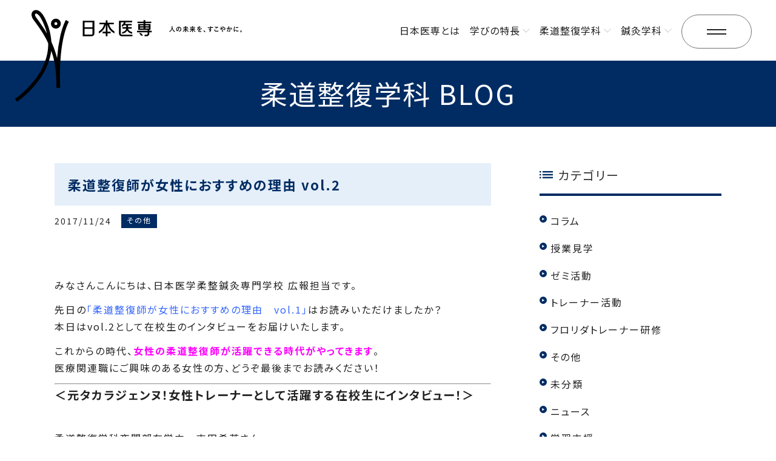

--- FILE ---
content_type: text/html; charset=UTF-8
request_url: https://www.nihonisen.ac.jp/judo/blog_sports/?p=3854
body_size: 20767
content:
 
<!DOCTYPE html>
<html><head>
<!-- Google Tag Manager -->
<script>(function(w,d,s,l,i){w[l]=w[l]||[];w[l].push({'gtm.start':
new Date().getTime(),event:'gtm.js'});var f=d.getElementsByTagName(s)[0],
j=d.createElement(s),dl=l!='dataLayer'?'&l='+l:'';j.async=true;j.src=
'https://www.googletagmanager.com/gtm.js?id='+i+dl;f.parentNode.insertBefore(j,f);
})(window,document,'script','dataLayer','GTM-T2ZNJ764');</script>
<!-- End Google Tag Manager -->
<meta charset="UTF-8" />

<script type="text/javascript" src="/common/js/jquery-1.8.3.min.js"></script>
<script type="text/javascript" src="/common/js/script.js"></script>
<meta name="viewport" content="width=device-width,user-scalable=yes" />

<link rel="stylesheet" type="text/css" href="/judo/styles/blog.css" media="all">
<link rel="icon" type="image/vnd.microsoft.icon" href="/favicon.svg">

<link rel="stylesheet" type="text/css" href="/common/styles/base.css">
<link rel="stylesheet" type="text/css" href="/common/styles/baseSp.css">
<link rel="stylesheet" href="/assets/css/style.css" media="all">
<script src="/assets/js/script.js" defer></script>

<link rel="preconnect" href="https://fonts.gstatic.com">
<link href="https://fonts.googleapis.com/css2?family=Cormorant+Garamond:wght@500;700&display=swap" rel="stylesheet">
<link href="https://fonts.googleapis.com/css2?family=Cormorant+Garamond:wght@500;700&family=Noto+Serif+JP&display=swap" rel="stylesheet">
<link href="https://fonts.googleapis.com/css2?family=Noto+Sans+JP:wght@100;300;400;500&display=swap" rel="stylesheet">

<title>柔道整復師が女性におすすめの理由 vol.2 | 日本医専 | 柔道整復師・鍼灸師を育成する専門学校</title>
<meta name="description" content="みなさんこんにちは、日本医学柔整鍼灸専門学校 広報担当です。 先日の「柔道整復師が女性におすすめの理由　vol.1」はお読みいただけましたか？ 本日はvol.2として在校生のインタビューをお届けいたします。 これからの時 [&hellip;]">
<meta name="robots" content="max-image-preview:large" />
<meta property="og:locale" content="ja_JP" />
<meta property="og:title" content="柔道整復師が女性におすすめの理由 vol.2 | 日本医専 | 柔道整復師・鍼灸師を育成する専門学校">
<meta property="og:type" content="website">
<meta property="og:description"  content="みなさんこんにちは、日本医学柔整鍼灸専門学校 広報担当です。 先日の「柔道整復師が女性におすすめの理由　vol.1」はお読みいただけましたか？ 本日はvol.2として在校生のインタビューをお届けいたします。 これからの時 [&hellip;]">
<meta property="og:url" content="https://www.nihonisen.ac.jp/judo/blog_sports/?p=3854">

<meta name="twitter:card" content="summary_large_image">

  <meta property="og:image" content="https://www.nihonisen.ac.jp/assets/images/ogp.png">
  <meta name="twitter:image" content="https://www.nihonisen.ac.jp/assets/images/ogp.png">
  
  

</head>

<body class="gakkaBlog">
<!--BODY START-->

<!-- Google Tag Manager (noscript) -->
<noscript><iframe src="https://www.googletagmanager.com/ns.html?id=GTM-T2ZNJ764"
height="0" width="0" style="display:none;visibility:hidden"></iframe></noscript>
<!-- End Google Tag Manager (noscript) -->

<header class="l-header">
	<div class="l-header-inner">
		<div class="l-header-logo">
			<a href="/">
				<figure>
					<img src="/assets/images/logo_header.svg" alt="日本医専">
				</figure>
			</a>
		</div>
		<div class="l-header-nav">
			<div class="l-header-nav-item">
				<p><a href="/about/">日本医専とは</a></p>
			</div>
			<div class="l-header-nav-item l-header-nav-item--menu">
				<p><span>学びの特長</span></p>
				<div class="l-header-nav-menu">
					<ul>
						<li><a href="/feature/"><span>学びの特長トップ</span></a></li>
						<li><a href="/feature/style/"><span>オンラインを活用した</span><span>授業スタイル</span></a></li>
						<li><a href="/feature/labo/"><span>ISENカラダラボ</span></a></li>
						<li><a href="/feature/global/"><span>海外研修制度</span></a></li>
						<li><a href="/feature/w-license/"><span>W資格取得制度</span></a></li>
					</ul>
				</div>
			</div>
			<div class="l-header-nav-item l-header-nav-item--menu">
				<p><span>柔道整復学科</span></p>
				<div class="l-header-nav-menu">
					<ul>
						<li class="day"><a href="/judo/"><span>昼間部</span></a></li>
						<li class="night"><a href="/judo-night/"><span>夜間部</span></a></li>
					</ul>
				</div>
			</div>
			<div class="l-header-nav-item l-header-nav-item--menu">
				<p><span>鍼灸学科</span></p>
				<div class="l-header-nav-menu">
					<ul>
						<li class="day"><a href="/shinkyu/"><span>昼間部</span></a></li>
						<li class="night"><a href="/shinkyu-night/"><span>夜間部</span></a></li>
					</ul>
				</div>
			</div>
		</div>
		<!-- <div class="l-header-link">
			<a href="/keishin_net/" target="_blank">
				<img src="/assets/images/header-keishin.png" alt="KEISHIN.net">
			</a>
		</div> -->
		<button class="l-header-trigger js-menu-trigger"></button>
	</div>
	<div class="l-header-menu js-menu-target">
		<div class="l-header-menu-container">
			<div class="l-header-menu--main">
				<div class="l-header-menu-top">
					<div class="l-header-menu-btn l-header-menu-btn--sp">
						<div class="c-btn01">
							<a href="https://www.school-go.info/feg9mc/juseisinkyu/form.php?fno=1&fsno=1&openExternalBrowser=1" target="_blank"><span>資料請求</span></a>
						</div>
						<div class="c-btn01">
							<a href="/event/"><span>オープン<br>キャンパス</span></a>
						</div>
						<div class="c-btn01 wide">
							<a href="/entrance/exam/ao/"><span>総合型選抜WEB エントリー</span></a>
						</div>
					</div>
					<ul class="l-header-menu-accordion">
						<li class="u-md-max"><a href="/">ホーム</a></li>
						<li class="u-md-max"><a href="/about/">日本医専とは</a></li>
						<li class="u-md-max">
							<dl>
								<dt class="js-accordion">学びの特長</dt>
								<dd>
									<p><a href="/feature/">学びの特長トップ</a></p>
									<p><a href="/feature/style/">オンラインを活用した授業スタイル</a></p>
									<p><a href="/feature/labo/">ISENカラダラボ</a></p>
									<p><a href="/feature/global/">海外研修制度</a></p>
									<p><a href="/feature/w-license/">W資格取得制度</a></p>
								</dd>
							</dl>
						</li>
						<li class="u-md-max">
							<dl class="time">
								<dt>柔道整復学科</dt>
								<dd>
									<p class="day"><a href="/judo/">昼間部</a></p>
									<p class="night"><a href="/judo-night/">夜間部</a></p>
								</dd>
							</dl>
						</li>
						<li class="u-md-max">
							<dl class="time">
								<dt>鍼灸学科</dt>
								<dd>
									<p class="day"><a href="/shinkyu/">昼間部</a></p>
									<p class="night"><a href="/shinkyu-night/">夜間部</a></p>
								</dd>
							</dl>
						</li>
						<li>
							<dl>
								<dt class="js-accordion">就職・キャリア形成</dt>
								<dd>
									<p><a href="/career/">就職・キャリア形成トップ</a></p>
									<p><a href="/career/support/">就職支援</a></p>
									<p><a href="/career/business/">キャリア・独立開業支援</a></p>
								</dd>
							</dl>
						</li>
						<li><a href="/graduate/">卒業生インタビュー</a></li>
						<li>
							<dl>
								<dt class="js-accordion">入試・学費情報</dt>
								<dd>
									<p><a href="/entrance/">入試・学費情報トップ</a></p>
									<p><a href="/department/">募集要項</a></p>
									<p><a href="/entrance/exam/ao/">総合型選抜 WEBエントリー</a></p>
									<p><a href="/entrance/exam/genera/">一般選抜</a></p>
									<p><a href="/entrance/exam/highschool/">高校推薦型選抜・指定校推薦型選抜</a></p>
									<p><a href="/entrance/exam/international/">留学生選抜・外国人選抜</a></p>
									<p><a href="/entrance/exam/schoolmate/">同窓生推薦型選抜</a></p>
									<p><a href="/entrance/expenses/">学費・学費サポート</a></p>
									<p><a href="/entrance/expenses/support/">給付金・奨学金・教育ローン</a></p>
									<p><a href="/entrance/exam/new_scholarship/">特待生チャレンジ制度</a></p>
								</dd>
							</dl>
						</li>
						<li>
							<dl>
								<dt class="js-accordion">学校案内</dt>
								<dd>
									<p><a href="/school/">学校案内トップ</a></p>
									<p><a href="/school/access/">アクセス・施設案内	</a></p>
									<p><a href="/school/evaluation/">情報公開	</a></p>
								</dd>
							</dl>
						</li>
						<li><a href="/qa/">よくあるご質問</a></li>
						<li><a href="/topics/">ニュース</a></li>
					</ul>
				</div>
				<div class="l-header-menu-bottom">
					<ul class="l-header-menu-list">
						<li class="l-header-menu-list-item">
							<p><a href="/">ホーム</a></p>
						</li>
					</ul>
					<ul class="l-header-menu-list">
						<li class="l-header-menu-list-item">
							<p><a href="/about/">日本医専とは</a></p>
						</li>
						<li class="l-header-menu-list-item">
							<dl>
								<dt>柔道整復学科</dt>
								<dd>
									<p class="day"><a href="/judo/">昼間部</a></p>
									<p class="night"><a href="/judo-night/">夜間部</a></p>
								</dd>
							</dl>
						</li>
						<li class="l-header-menu-list-item">
							<p><a href="/feature/">学びの特長</a></p>
							<ul>
								<li><a href="/feature/style/">オンラインを活用した授業スタイル</a></li>
								<li><a href="/feature/labo/">ISENカラダラボ</a></li>
								<li><a href="/feature/global/">海外研修制度</a></li>
								<li><a href="/feature/w-license/">W資格取得制度</a></li>
							</ul>
						</li>
						<li class="l-header-menu-list-item">
							<dl>
								<dt>鍼灸学科</dt>
								<dd>
									<p class="day"><a href="/shinkyu/">昼間部</a></p>
									<p class="night"><a href="/shinkyu-night/">夜間部</a></p>
								</dd>
							</dl>
						</li>
					</ul>
					<div class="l-header-menu-other">
						<div class="l-header-menu-other-item l-header-menu-other-item--user">
							<dl>
								<dt>訪問者別</dt>
								<dd><a href="/user/graduate/">卒業生の方へ</a></dd>
								<dd><a href="/user/guardian/">保護者の方へ</a></dd>
								<dd><a href="/user/foreign/">留学生・外国人の方へ</a></dd>
								<dd><a href="/user/hospital/">企業の採用ご担当者の方へ</a></dd>
							</dl>
						</div>
						<div class="l-header-menu-other-item l-header-menu-other-item--contact">
							<dl>
								<dt>お問い合わせ</dt>
								<dd><a href="mailto:info@nihonisen.ac.jp">info@nihonisen.ac.jp</a></dd>
								<dd class="tel">
									<b><a href="tel:0332087741">03-3208-7741</a></b>
									<span>平日 9:00 - 21:30</span>
								</dd>
								<dd><a href="https://lin.ee/QzsxXQ3" target="_blank">LINEで問い合わせる</a></dd>
							</dl>
						</div>
					</div>
					<ul class="l-header-menu-link">
						<li><a href="/partner/">教職員採用</a></li>
						<li><a href="/privacy/">個人情報保護方針</a></li>
						<li><a href="/link/">関連リンク</a></li>
					</ul>
				</div>
			</div>
			<div class="l-header-menu--sub">
				<div class="l-header-menu-logo">
					<a href="/">
						<figure><img src="/assets/images/logo_header02.svg" alt="日本医専"></figure>
					</a>
				</div>
				<div class="l-header-menu-btn l-header-menu-btn--pc">
					<div class="c-btn01">
						<a href="https://www.school-go.info/feg9mc/juseisinkyu/form.php?fno=1&fsno=1&openExternalBrowser=1" target="_blank"><span>資料請求</span></a>
					</div>
					<div class="c-btn01">
						<a href="/event/"><span>オープンキャンパス</span></a>
					</div>
					<div class="c-btn01">
						<a href="/entrance/exam/ao/"><span>総合型選抜<br>WEB エントリー</span></a>
					</div>
				</div>
				<div class="l-header-menu-sns">
					<div class="l-header-menu-sns-item">
						<a href="https://www.instagram.com/nihonisen/" target="_blank">
							<figure><img src="/assets/images/ico-instagram.svg" alt="Instagram"></figure>
						</a>
					</div>
					<div class="l-header-menu-sns-item">
						<a href="https://www.youtube.com/@%E6%97%A5%E6%9C%AC%E5%8C%BB%E5%AD%A6%E6%9F%94%E6%95%B4%E9%8D%BC%E7%81%B8%E5%B0%82%E9%96%80" target="_blank">
							<figure><img src="/assets/images/ico-youtube.svg" alt="YouTube"></figure>
						</a>
					</div>
					<div class="l-header-menu-sns-item">
						<a href="https://www.tiktok.com/@newnihonisen" target="_blank">
							<figure><img src="/assets/images/ico-tiktok.svg" alt="TikTok"></figure>
						</a>
					</div>
					<div class="l-header-menu-sns-item">
						<a href="https://twitter.com/info50960453" target="_blank">
							<figure><img src="/assets/images/ico-x.svg" alt="X"></figure>
						</a>
					</div>
					<div class="l-header-menu-sns-item">
						<a href="https://lin.ee/QzsxXQ3" target="_blank">
							<figure><img src="/assets/images/ico-line.svg" alt="LINE"></figure>
						</a>
					</div>
					<div class="l-header-menu-sns-item">
						<a href="https://www.facebook.com/juseisinkyu/" target="_blank">
							<figure><img src="/assets/images/ico-facebook.svg" alt="Facebook"></figure>
						</a>
					</div>
				</div>
			</div>
		</div>
	</div>
</header>
<div class="content_wrap">
           <div class="blog_title"><h1>柔道整復学科 BLOG</h1></div>
	       <div class="content">
        <div id="index" class="single">
            <div id="main">
                              <div class="single_box01">
                   <h1>柔道整復師が女性におすすめの理由 vol.2</h1>
                    <div class="single_box02">

                        <p class="date">2017/11/24</p>
                        <ul class="post-categories">
                            
	                        <li><a href="http://localhost/judo/blog_sports/?judo_cat=others" rel="category">その他</a></li>

                        </ul>                    
                      </div>
                    <div class="single_box03">
                        <p><img fetchpriority="high" decoding="async" class="alignnone size-large wp-image-3937" src="http://www.jusei-sinkyu.com/judo/blog_sports/wp-content/uploads/2017/11/key.jpg" alt="" width="599" height="252" /></p>
<p>みなさんこんにちは、日本医学柔整鍼灸専門学校 広報担当です。</p>
<p>先日の<span style="color: #3366ff;"><a style="color: #3366ff;" href="https://www.jusei-sinkyu.com/judo/blog_sports/?p=3830" target="_blank" rel="noopener noreferrer">「柔道整復師が女性におすすめの理由　vol.1」</a></span>はお読みいただけましたか？<br />
本日はvol.2として在校生のインタビューをお届けいたします。</p>
<p>これからの時代、<span style="color: #ff00ff;"><strong>女性の柔道整復師が活躍できる時代がやってきます</strong></span>。<br />
医療関連職にご興味のある女性の方、どうぞ最後までお読みください！</p>
<hr />
<p><span style="font-size: 120%;"><strong>＜元タカラジェンヌ！女性トレーナーとして活躍する在校生にインタビュー！＞</strong></span></p>
<p><img decoding="async" class="alignnone size-large wp-image-3890" src="http://www.jusei-sinkyu.com/judo/blog_sports/wp-content/uploads/2017/11/無題-2.png" alt="" width="300" height="385" /><br />
柔道整復学科夜間部在学中　吉田希英さん</p>
<p><span style="font-size: 110%; color: #ff99cc; text-decoration: underline;"><strong>痛みのケアができるトレーナーになりたい！</strong></span><br />
接骨院には、女性の患者さんが多く来院されます。 私は幼い頃からバレエをしており、15歳で宝塚音楽学校に入学しました。それから25歳で退団するまでの約10年間を、レッスンや舞台にと身体を休める間もなく過ごしました。 所属していた宝塚歌劇団では、健康な人はほんのわずか、大体は足や腰、背中など、身体のどこかしらに故障を抱えている人たちばかりでした。私自身もステージ裏では慢性的な痛みに日々悩まされていました。退団後はそんな悩みを抱える方々のサポートがしたいと思い、怪我や痛みのケアができる柔道整復師の道を選びました。</p>
<p><span style="font-size: 110%; color: #ff99cc; text-decoration: underline;"><strong>フィットネスジムでも活躍できる女性柔道整復師</strong></span><br />
現在、私はフィットネスジムでトレーナーの仕事をしていますが、お客様の約8割は30代～50代の女性の方です。姿勢矯正や体型改善のアドバイスをしているためか、実は男性トレーナーはちょっと抵抗がある…という方も結構多いんです。そういった中で女性トレーナーであることは、それだけで選ばれる理由になりますし、男性に相談しづらい女性特有の悩みも、私には話してくださったりする。お客様との信頼関係が重要なトレーナーという仕事において、すごくプラスになっていると感じています。<br />
<img decoding="async" class="size-large wp-image-3856 alignnone" src="http://www.jusei-sinkyu.com/judo/blog_sports/wp-content/uploads/2017/11/img14.png" alt="" width="238" height="241" /></p>
<p><span style="font-size: 110%; color: #ff99cc; text-decoration: underline;"><strong>女性の美と健康をサポートできる仕事です</strong></span><br />
女性柔道整復師は、私のように女性トレーナーとしての活躍できる場がかなりあると考えています。今後は女性専用ジムや女性スタッフだけの接骨院なども増えていくのでは？スポーツやフィットネスの分野においても、女性柔道整復師は今後ますます重宝されると思いますよ！女性ならではの、美と健康をトータルでサポートできるトレーナーになるべく、日々勉強中です！</p>
<p><img decoding="async" class="alignnone size-large wp-image-3932" src="http://www.jusei-sinkyu.com/judo/blog_sports/wp-content/uploads/2017/11/top308-300x211.jpg" alt="" width="300" height="211" /></p>
<hr />
<p>&nbsp;</p>
<p><strong><span style="color: #ff00ff;">日本医学柔整鍼灸専門学校では、毎週末オープンキャンパスを開催しております。<br />
仕事内容や女性ならではのメリットについてさらに聞きたいという方、ぜひとも一度本校までお越しください！</span></strong></p>
<p><a href="https://www.jusei-sinkyu.com/event/?type=2" target="_blank" rel="noopener noreferrer"><img decoding="async" class="alignnone wp-image-4697" src="http://www.jusei-sinkyu.com/judo/blog_sports/wp-content/uploads/2017/08/OCバナー_v11.jpg" alt="" width="300" height="300" /></a></p>
<p><a href="https://www2.infoclipper.net/form/pc/actions1.php?q=e018f66&amp;g=1&amp;e=&amp;nsdqr=0&amp;_ga=2.217969110.1792567026.1543808348-1382118076.1464831707" target="_blank" rel="noopener noreferrer"><strong><span style="color: #0000ff;">&gt;&gt;まずは資料請求してみる</span></strong></a></p>
<p>&nbsp;</p>
<p>&nbsp;</p>
                    </div>
                                                
                  </div>
                                                                  
                  <ul class="single_bnr_01">
                    <li><a href="/judo/"><img src="/judo/images/blog/bnr_img_04.png" alt=""><div class="txt">柔道整復学科については<br>こちら</div></a></li>
                    <li><a href="/event/?type=2"><img src="/judo/images/blog/bnr_img_01.png" alt=""><div class="txt">オープンキャンパスの情報は<br>こちら</div></a></li>
                    <li><a href="/judo/blog_sports/"><img src="/judo/images/blog/bnr_img_02.png" alt=""><div class="txt">他の柔道整復学科のブログは<br>こちら</div></a></li>
                    <li><a href="https://www.school-go.info/feg9mc/juseisinkyu/form.php?fno=1&fsno=1&openExternalBrowser=1"><img src="/judo/images/blog/bnr_img_03.png" alt=""><div class="txt">資料請求はこちら</div></a></li>
                  </ul>
                  <ul class="single_pager_01">
                    <li class="prev"><a href="https://www.nihonisen.ac.jp/judo/blog_sports/?p=3830" rel="prev">前の記事</a></li>
                    <li class="next"><a href="https://www.nihonisen.ac.jp/judo/blog_sports/?p=3917" rel="next">次の記事</a></li>
                  </ul>
                <p class="linkNavi01"><a href="/judo/blog_sports/">記事一覧へ戻る</a></p>
                <div class="single_new">
                    <h3>新着記事</h3>

                    <ul id="archive">
                                                <li><a href="https://www.nihonisen.ac.jp/judo/blog_sports/?p=46572">
                            <div class="photo">
                                                                                        <img src="/wp/wp-content/uploads/2025/09/6dd869d7e6b53ea7e65faa53c439bdf9.jpg" alt="">
                                                        </div>
                            <div class="other">
                                <div class="box01">
                                    <div class="date">2025/09/08</div>
                                                                        <div class="cat">ニュース</div>
                                </div>
                                <dl>
                                    <dt>【実技授業レポート】柔道整復学科 「ハンドリフレクソロジー」</dt>
                                    <dd>
                                        <div class="txtCut02">
                                                                                        こんにちは！
日本医専・広報担当です。
本校では、現場で本当に役立つ実践的な手技の習得を重視しており、即戦力となる人材育成を目指しています。その一環として、アロマやリフレクソロジーなど、心と身体をトータルでケアするホリスティックなアプローチも積極的に取り入れています。
今回はそんな実践授業の中から、「グレープフルーツのアロマオイルを使ったハンドリフレクソロジー」の授業風景をご紹介します！

心も体もリラックス。香りと手技の融合授業

川﨑先生による大胸筋、三角筋を圧迫マッサージデモンストレーション

この日の授業では、フレッシュなグレープフルーツの香りが教室に広がる中、ハンドリフレクソロジーの基本手技を学習。教室は、グレープフルーツの爽やかな香りに包まれ、自然と深呼吸したくなるような心地よい空間に。
介護・美容・リラクゼーションなど、さまざまな分野で求められる癒しの技術を、アロマの力とともに体験を通じて学んでいきます。

スポーツ現場でも、リフレッシュ効果や筋肉の緊張緩和などに応用されており、幅広く役立つ技術です。
先生のデモからスタート！まずは感じて学ぶ。
授業は、柔道整復学科 川﨑先生によるデモンストレーションから始まりました。
実際に手技を披露しながら、グレープフルーツの香りの特徴や使い方についても丁寧に解説。
オイルを手のひらになじませて、深呼吸しながらゆっくり…
グレープフルーツの香りには、気持ちの高ぶりを和らげ、頭をスッキリさせる効果もあるんですよ。
不安を感じたときや、前向きな気持ちになりたいときにもおすすめです。
香りと手技が融合することで、教室の雰囲気もどこか穏やかに。
リラックスムードの中にも、技術習得への真剣なまなざしが感じられました。
手技のポイント説明では一気に集中モードに切り替わる、その空気感が印象的でした。






実践！ペアでハンドリフレ
いよいよ生徒同士でペアになり、実践スタート！
この香り、すごく癒される！ここの圧の感じ、どう？あ〜、手がぽかぽかしてきた〜！和やかな会話と笑い声があふれる中、それぞれが工夫しながら、手技の感覚を確かめ合います。
中には眠くなってきた…という声もあり、短時間でもしっかりとリラックス効果を実感できるのが特徴です。
先生からのアドバイスも随時入り、親指の圧は、もう少しソフトにね。反射区はこのライン上にあるよといったアドバイスや、ふとしたタイミングでミニクイズも飛び出し、学びも深まっていきます。

シリコンカッピングで仕上げのケア
実技の最後には、シリコンカッピングも体験。
筋膜リリースやリンパの流れを促す効果があり、血行促進にもつながります。

触れて、香って、感じて学ぶ体験は、五感をフル活用することで知識の定着にも効果的。
アロマの香りと施術の相乗効果で、記憶にも心にも残る授業となりました。




「香り×手技」で記憶にも残る！
触れて感じて、香って学ぶ。感覚をフル活用した学びは、記憶にも残りやすいんです。
「グレープフルーツの香り＝リフレッシュ」といったアロマの効能も、実際に体験することで自然に覚えられます。
先生は「香りが脳に与える影響」や「オイルを使った時の摩擦軽減効果」など、理論と実技をリンクさせながら、テンポよくレクチャー。
授業の最後には、ふんわりとした香りの中でみんなが自然と笑顔になる、そんな素敵な空気感がありました。

おわりに
香りって、記憶や感情とも深くつながっているから、自分自身のコンディションを整えるのにもぴったり。みんな、ちゃんと癒す気持ちを持って手技に向き合っていたのが素晴らしかったです。香りの効果も体感できたようで、今日の学びはきっと将来にもつながりますよ。今日の体験とあわせて復習してみてくださいね。と川﨑先生。
先生からの優しい言葉で、今日の授業は締めくくられました。
グレープフルーツの香りと、手のぬくもりがもたらすリラックス体験。
五感を使って学ぶ授業は、技術だけでなく人を思いやる心や癒しの本質にも触れられる貴重な時間でした。

学ぶって楽しいを実感できる、そんな日本医専の授業風景をご紹介しました！
こうした取り組みは、学生のもっと学びたいという気持ちを応援する場として大切にされています。柔道整復師を目指すうえで欠かせない実践力を、現場さながらの空気の中でしっかりと身につけられる貴重な時間です。
経験を積みたい人、技術を磨きたい人にはぴったりのチャンスですよ。
日本医専では、学びの場やサポート体制も充実しています。ぜひ一度、説明会やオープンキャンパスに足を運んで、実際の雰囲気を体感してみてくださいね！


柔道整復師・鍼灸師に興味のある方は、ぜひお気軽にご参加ください。



オープンキャンパス毎週開催中

資料請求はこちら

手技重視、即戦力！日本医専Instagram]
                                        </div>
                                    </dd>                
                                </dl>
                            </div>
                        </a></li>
                                                <li><a href="https://www.nihonisen.ac.jp/judo/blog_sports/?p=46359">
                            <div class="photo">
                                                                                        <img src="/wp/wp-content/uploads/2025/08/Arai-Taiga-1.jpg" alt="">
                                                        </div>
                            <div class="other">
                                <div class="box01">
                                    <div class="date">2025/08/07</div>
                                                                        <div class="cat">コラム</div>
                                </div>
                                <dl>
                                    <dt>【柔道整復学科・川崎先生コラム】エンタメの光と影を支える柔道整復師～エンタメトレーナー～</dt>
                                    <dd>
                                        <div class="txtCut02">
                                                                                        こんにちは！
日本医専の広報担当です。

柔道整復学科 川﨑先生コラムの第66弾をお届けいたします！



エンターテインメントの世界は、観客に夢と感動を与える一方で、その華やかなスポットライトの裏には、パフォーマーや裏方スタッフが計り知れない努力と過酷な身体的負担を負っています。

ダンサーの激しい動き、役者の長時間の稽古、ミュージシャンの楽器による特定の筋肉への負担など、彼らの身体には想像以上の負荷がかかるものです。
こうした特殊な環境下で、その専門知識と技術を活かし、「エンタメトレーナー」として活躍する柔道整復師の存在は、まだ広く知られていません。単にケガを治療するだけでなく、エンタメ業界特有の身体的課題に寄り添い、パフォーマンスの維持向上、そして何よりも長く輝き続けるための身体づくりをサポートしています。



知られざる「エンタメトレーナー」の存在
エンタメ現場では、急なケガへの対応はもちろんのこと、パフォーマンスの向上、慢性的な痛みの緩和、そしてケガの予防まで、幅広い知識と技術が求められます。
柔道整復師の最大の強みは、骨折・脱臼・捻挫・打撲・筋腱の損傷といったケガに対する施術が行なえる専門家である点と、様々な手技による丁寧な施術によって個々に合わせたきめ細やかなサポートが可能である点です。

例えば、舞台稽古中に捻挫をしてしまったダンサーがいたとします。
柔道整復師は患部の状態を正確に判断し、適切な処置を施すことで早期回復を促し、舞台復帰を強力にサポートします。
また、長時間の練習で肩や腰に慢性的な痛みを感じている役者に対しては、痛みの原因を特定し、手技による施術や運動療法、さらには日常生活での指導を通じて根本的な改善を図ります。

柔道整復師は、エンターテインメントを「身体」の面から支え、パフォーマーたちが最高のパフォーマンスを発揮できるようサポートすることで、感動を生み出す源となっています。
エンタメ業界の現場において柔道整復師の存在は不可欠な職業です。
豪華客船を彩るダンサーの心身をサポート！



飛鳥Ⅲで活躍されているダンサーさんのコンディショニングケアに行ってきました。
華やかなステージの裏側では、ダンサーの皆さんは想像以上の身体的・精神的負担を抱えています。

そのため、今回のケアでは単に身体のメンテナンスを行うだけでなく、多岐にわたる問題への対応を重視しました。

 	身体的ケア：パフォーマンス向上のためのコンディショニング、ケガ予防のための身体の使い方、そしてご自身で実践できるテーピングの方法など。
 	心理的負担のケア：長期にわたる船上生活や、常に最高のパフォーマンスを求められるプレッシャーに対するメンタルヘルスサポート。
 	セルフメンテナンスの知識指導：ご自身で身体のケアができるよう、ストレッチや筋膜リリースなどの具体的な方法。

飛鳥Ⅲという特別な環境で活躍されるダンサーの皆さんが最高のパフォーマンスを維持できるよう、心身両面からのリカバリー方法をダンサーさんと一緒に考えながらサポートしてきました。

実際に舞台も拝見し、特殊な振付けによる負担が大きいことを実感しました。この経験を通じて、様々な分野の治療に対応できる能力が、エンタメトレーナーには必須であることを改めて認識しました。
また、ダンサーさんにおいても柔道整復師という職業の魅力を実感してくれて、引退後に進むセカンドキャリアとして資格を取得したいというお話がありました。



エンタメ関係者が抱える主な身体的問題（職業別）
１．ダンサー・振付師
【身体的問題】股関節や膝、足関節の痛み、腰痛、疲労骨折、腱鞘炎、捻挫や肉離れなど
【柔道整復師の役割】ケガの応急処置、関節可動域の改善、正しい身体の使い方指導、
パフォーマンス向上のためのコンディショニングなど

２．役者・声優
【身体的問題】肩こり、腰痛、頚部痛、膝痛、捻挫や打撲など
【柔道整復師の役割】慢性的な痛みの緩和、姿勢改善、疲労回復、身体の使い方指導など

３．ミュージシャン
【身体的問題】肩、腕、指の痛み、腱鞘炎、首・肩こりなど
【柔道整復師の役割】演奏で生じる特定部位の痛みの緩和、フォーム改善のアドバイス、疲労回復など

４．テーマパークの舞台
【身体的問題】着ぐるみによる首、肩、腰、膝の痛み、反復動作による疲労、捻挫や打撲など
【柔道整復師の役割】疲労回復、身体ケア、ケガの応急処置、負荷の少ない動き方指導など

５．アクション・スタント現場
【身体的問題】打撲、捻挫、骨折、脱臼、首、肩、腰、膝の痛み、全身の疲労など
【柔道整復師の役割】身体能力を引き出すコンディショニング、ウォーミングアップ指導、テーピング指導
ケガの処置・予防、リハビリテーションなど

６．裏方スタッフ（舞台監督、照明、音響など）
【身体的問題】腰痛、肩こり、膝痛、全身の疲労など
【柔道整復師の役割】身体のメンテナンス、疲労回復、姿勢アドバイスなど
ダンサー出身の柔道整復師が拓く未来
ダンサーとしての経験と柔道整復師としての専門性を併せ持つ人材は、まさにエンタメ業界が待ち望んでいた存在です。

彼らは、パフォーマーのケガの治療だけでなく、パフォーマンス向上のためのコンディショニング、キャリアを長く続けるための身体管理、さらには若手ダンサーの育成現場での指導など、多岐にわたる分野で活躍する可能性を秘めています。
かつて自らの身体を支え、表現を可能にしたその手から繰り出される施術は、単なる手技に留まらず、患者であるパフォーマーの身体と心に深く響くものになるでしょう。



「ダンサーから柔道整復師へ」身体の極限を知る者が、その知識と経験をエンタメ業界へ還元していくことは、大きな社会貢献であり、彼らにとって新たな自己表現の始まりとなるはずです。
終わりに
エンターテインメント業界における身体の問題は、単なるケガや疲労に限りません。
その特殊な環境ゆえに、より深く、そして見過ごされてしまいがちな問題が数多く存在します。

「魅せる身体」を追求するあまり健康を犠牲にしてしまうケースや、見えないストレスの蓄積が身体に様々な形で現れることも珍しくありません。

また、現役時代だけでなく、引退後の身体的問題まで見据えた長期的なケアも考えていく必要があります。
私たち柔道整復師は、目の前の痛みに向き合うだけでなく、その背景にある原因を深く理解し、エンターテインメントへの深い共感を持ち続けることが何よりも大切だと考えています。
パフォーマーの皆さんが安心して輝き続けられるよう、これからも心身両面から支えてまいります。
過去のコラムはこちら
柔道整復師・鍼灸師
本校柔道整復学科　専任教員　川﨑有子]
                                        </div>
                                    </dd>                
                                </dl>
                            </div>
                        </a></li>
                                                <li><a href="https://www.nihonisen.ac.jp/judo/blog_sports/?p=46091">
                            <div class="photo">
                                                                                        <img src="/wp/wp-content/uploads/2025/07/308728048bb2cff4e10b7fafd55d1fbf.jpg" alt="">
                                                        </div>
                            <div class="other">
                                <div class="box01">
                                    <div class="date">2025/07/17</div>
                                                                        <div class="cat">コラム</div>
                                </div>
                                <dl>
                                    <dt>【柔道整復学科・片橋先生コラム】熱中症予防</dt>
                                    <dd>
                                        <div class="txtCut02">
                                                                                        こんにちは、日本医専です！
今回は、柔道整復学科の専任教員 片橋先生コラムの第67弾をお届けします！

柔道整復学科専任教員の片橋です

暑いですね～　「それしか言葉が出ない・・・」という患者さんがいらっしゃいました
わかる～、ですよね　みなさんは暑さ対策、どのようにされていますか？

この時期本当に心配なのが熱中症！！！
「その辺でフラフラしている人を見かけたよ」なんて声も聞きました・・・

他人事ではありません
だれがなってもおかしくないですよね



まず思いつくのは、水分補給！！こまめに、がいいですね
塩分などミネラルも摂るといいですよね

次に、適切なエアコンの使用
TVでもよく言っていますね
エアコンの設定温度は、一般的に26〜28℃が推奨されます
極端に低い温度設定は体に負担をかけ、体温調節機能を鈍らせる恐れがあります
外気との気温差が大きいと体の負担になり、だるくなってしまうのです



適切な服装
通気性の良い、明るい色の衣服を選び、直射日光を避けましょう
できれば下着を取り換えたり、着替えをしたりするとよいですね

涼しい場所での休憩
日陰やエアコンの効いた場所で休むことも大切です
日陰に入るだけで体感温度は全く違いますよね
汗を拭いて水分補給をしましょう



それから、睡眠と食事など基本的な生活リズム
どんな体調不良とも切り離せないこの２つ　特に睡眠！
体を休めて活力をいっぱいチャージしていなければ、この熱気とギラギラの日差しに耐えられません
暑いからといって、冷たいアイスやかき氷ばかりでは栄養がとれません
野菜、果物のミネラル、良質なたんぱく質は体に欠かせませんね

あとは、いかがでしょうか？

私が気になっているのはマスクの着用です
感染症予防のためにきちんとされている方、特にご高齢の方が心配です

エレベーターに乗り合わせて「暑いですね～」とごあいさつしました
その方がマスクをされていたので
「マスク、熱中症になりやすいので気をつけてくださいね」
とお伝えしたところ
「呼吸がしづらく苦しくて」
とおっしゃっていました

マスクをしていると体内に熱がこもりやすくなるため、熱中症のリスクが高まるのです

ご高齢の方は体力も低下していますのでリスクになります
必要に応じてマスクを外すことを検討しましょう



それと、エアコンの使いすぎによる暑熱順化不足　の重要性

暑熱順化とは、徐々に暑さに体を慣らすことで、熱に対する耐性を高める方法です

室内と外気の温度差が大きすぎることは、暑熱順化の妨げにもなります
最初は短時間の外出から始め、徐々に活動時間を延ばすことで、体の適応を促します
これにより、汗腺の働きや体温調節機能が向上し、熱中症の予防につながります

また、適度な運動も対策になります
朝や夕方の涼しい時間帯に外で軽い運動や活動を行って体力をつけるのです

いかがでしたか
もうすでに実行されていますか

長い夏、
楽しい思い出をたくさんつくって
元気に乗り切りましょう‼



（監修／片橋るみ先生：柔道整復師　介護支援専門員）
過去のコラムはこちら]
                                        </div>
                                    </dd>                
                                </dl>
                            </div>
                        </a></li>
                                                <li><a href="https://www.nihonisen.ac.jp/judo/blog_sports/?p=46070">
                            <div class="photo">
                                                                                        <img src="/wp/wp-content/uploads/2025/07/aedca294e1f636b897c0e8de86091b1d.jpg" alt="">
                                                        </div>
                            <div class="other">
                                <div class="box01">
                                    <div class="date">2025/07/15</div>
                                                                        <div class="cat">コラム</div>
                                </div>
                                <dl>
                                    <dt>【柔道整復学科・川崎先生コラム】「パフォーマンスを向上させる柔（やわら）体操」</dt>
                                    <dd>
                                        <div class="txtCut02">
                                                                                        こんにちは！
日本医専の広報担当です。

柔道整復学科 川﨑先生コラムの第65弾をお届けいたします！



柔道における「柔体操」は、単なる準備運動にとどまらず、心身の能力を最大限に引き出し、柔道の理念を体現するために考案された伝統的な身体操法です。

柔道の創始者である嘉納治五郎師範の深い洞察と身体の理にかなった動きを追求して生み出されたこの体操は、競技者のみならず、健康を求めるすべての人々にとって、怪我の予防、全身の協調性、バランス、体幹の安定性、そして落ち着いた心を育むための素晴らしい身体操法であると言えます。



柔体操とは？ 運動能力の土台を築く「動くストレッチ」
「身体が硬くて…」「なんだかいつも疲れている」「肩こりや腰痛が慢性化している」・・・・・
もし皆様が特定の動きで可動域の制限を感じたり、慢性的な疲労や痛みを感じているなら、その原因は「柔軟性の低下」が考えられます。
そして、その解決策の一つが、柔道という武道の根幹にある「柔体操」です。
柔道と聞くと、激しい投げ技を想像するかもしれませんが、柔道の稽古には、心と身体を整えるための「柔体操」という、とても穏やかで効果的な運動があります。



柔体操の最大のポイントは、「筋膜」を緩めることにあります。

筋膜は全身にわたって覆う網目状の結合組織で、身体の動きをスムーズにする上で重要なものです。
「一度引き伸ばされると緩む」という特性があり、柔体操のゆっくりとした、流れるような動きは、この筋膜を段階的に「伸ばして戻す」ことを繰り返し、本来の柔軟性を引き出すことに繋がっています。

これは、静的なストレッチでは得にくい、動きの中で筋膜をリリースするための動くストレッチとして効果があり、「段階的に伸ばす」というのが効果のポイントとなります。




なぜ、パフォーマンスは伸び悩むのか？ 柔軟性と「負のスパイラル」
柔軟性の低い筋肉は、短く、常に緊張しています。この緊張状態は、必要以上にエネルギーを消費するため、すぐに疲れを感じやすくなります。
さらに深刻なのは、筋肉の緊張が続くと血液循環が悪くなることです。



筋肉が硬いと、その中を通る血管も圧迫され、血液の巡りが悪くなり、酸素や栄養素が細胞に届きにくくなってしまいます。代謝が悪いと老廃物が蓄積しやすくなるため、パフォーマンスの低下だけでなく、痛みに繋がりやすくなります。
そして、痛みを感じると、身体は無意識にその部位をかばおうと反応して、さらに筋肉を緊張させてしまいます。これが「痛みと緊張の負のスパイラル」です。
結果的に身体活動量が減少し、柔軟性が失われるという悪循環に陥ってしまいます。



柔軟性と全身の健康：血管との意外な関係
筋肉の柔軟性が高い人は、血管も柔らかく、動脈硬化のリスクも低いことが指摘されています。
逆に、柔軟性の低い人は血管も硬くなりがちで、血圧が上がりやすい傾向にあると言われています。
筋膜は血管にも密接に関わっているため、筋膜の柔軟性が血管の健康にも影響を与える可能性が示唆されています。
柔体操がもたらす効果：競技力向上と怪我予防
柔体操を継続的に取り入れることで、以下のような効果が期待できます。
①無駄のない動きの習得
筋膜が柔軟になることで、関節の可動域が広がり、より大きなパワーを効率よく伝えられるようになります。例えば、野球のスイング、サッカーのキック、バスケットボールのジャンプなど、あらゆる動作で「しなやかさ」が加わり、パフォーマンスの向上に直結します。



②体幹の安定性とバランス感覚の向上
柔体操は全身の連動性を重視するため、体幹が強化され安定した軸を保てるようになります。
全身の協調性、バランス感覚、体幹の安定性、柔軟性、筋力などを総合的に高めることに繋がり、相手との接触があるコンタクト競技や、素早い方向転換を要する競技において、反応速度と安定性を向上させます。

③怪我のリスク低減
筋肉や関節の柔軟性が高まることで、急激な動きや不意な衝撃にも対応できる身体を作ることができ、捻挫や肉離れといったスポーツ障害の予防に繋がります。

④疲労回復の促進と集中力の向上
血液循環が改善されることで、運動後の疲労物質の排出が促され、回復力が高まります。
また、呼吸に意識を集中する柔体操の特性は、メンタルを落ち着かせ、集中力を高める効果も期待できます。

これらのことから、柔体操のような全身の柔軟性を高める運動は、技術の向上だけでなく、全身の健康維持にとっても非常に有用であることがわかります。
心身への効果
①集中力・精神力の向上
呼吸と動作に意識を集中することで、雑念が消え、精神的な安定と集中力が高まります。



②ストレス軽減
身体を動かすことで、心身のリフレッシュ効果が得られます。

③身体感覚の鋭敏化
自分の身体の状態に敏感になり、微細な変化に気づくことができるようになります。

④健康増進
全身運動により、血行促進、代謝向上、姿勢改善など、総合的な健康増進に役立ちます。
特に、柔軟性の向上は血管の健康にもつながり、動脈硬化や高血圧のリスク低減にも貢献すると考えられます。



柔体操から学ぶ「柔よく剛を制す」の精神
柔体操は、単に身体を柔らかくするだけでなく、「柔よく剛を制す」という柔道の根本原理を体現するものです。
力任せではなく、相手の力を利用し、しなやかな動きで対応するという柔道の理念は、この柔体操の動きの中に深く息づいています。



一見地味に見える柔体操ですが、その奥には柔道の真髄が隠されています。柔道に携わる方はもちろん、一般の方々にとっても、しなやかで力強い身体、そして落ち着いた心を育むための素晴らしい身体操法であると言えます。

日々の生活に柔体操の要素を取り入れることで、より豊かな心身を維持・向上していきましょう。
過去のコラムはこちら
柔道整復師・鍼灸師
本校柔道整復学科　専任教員　川﨑有子]
                                        </div>
                                    </dd>                
                                </dl>
                            </div>
                        </a></li>
                                                <li><a href="https://www.nihonisen.ac.jp/judo/blog_sports/?p=46028">
                            <div class="photo">
                                                                                        <img src="/wp/wp-content/uploads/2025/06/01f8a21e1b1b60398406f4ea412dd272.jpg" alt="">
                                                        </div>
                            <div class="other">
                                <div class="box01">
                                    <div class="date">2025/07/10</div>
                                                                        <div class="cat">コラム</div>
                                </div>
                                <dl>
                                    <dt>【柔道整復学科・片橋先生コラム】手当の基本「RICE処置」──いちばん大切なのは？</dt>
                                    <dd>
                                        <div class="txtCut02">
                                                                                        こんにちは、日本医専です！
今回は、柔道整復学科の専任教員 片橋先生コラムの第66弾をお届けします！

【手当の基本「RICE処置」──いちばん大切なのは？】


日本医専柔道整復学科の片橋です

暑くなってきましたね。学生さんの熱量が高くて、すでに実技や教室で「あちち！」となっています

さて、ケガをしたときにまず行う応急処置として有名な「RICE処置」。
Rest（安静）、Ice（冷却）、Compression（圧迫）、Elevation（挙上）の頭文字をとったこの手当法は、スポーツや日常生活の打撲・捻挫などに広く用いられています

その中で、一番重要なのは何だとおもいますか？
実は・・・最も重要なのは「Rest（安静）」ご存じでしたか？



なぜ安静が最も大切なのでしょう？

ケガした直後の体は、炎症を起こしており、細胞がダメージを受けています
ここで無理に動いたり、日常の動作を続けたりしてしまうと、炎症が悪化したり、損傷が広がったりする可能性があります

体が治す準備をするためには、まず休むことが必要不可欠
安静にして、自己修復力が最大限に働ける環境を整えるのですね
実は病気の時も安静が一番の薬なんです

風邪をひいたときや、発熱・腹痛などの体調不良時も、体はウイルスや炎症と戦うために全力を尽くしています



ここで無理をすると、回復が遅れたり、症状が悪化してしまうこともありますよね
病気のときも、休むことで免疫機能がしっかり働き、回復を早めるのです

薬や栄養ももちろん大切ですが、「しっかり休むこと」が回復の基本だと、改めて意識してみてください
大切なのは、傷んだ部分や疲弊した体に余計な負担をかけないこと
体の自然治癒力がもっとも働くのは、休んでいるときなのです

安静を軽視すると,炎症が悪化し、回復までの時間が長引く
出血や腫れが進行し、ケガが治っても元のように動かない(可動域制限)
病気のときは、重症化や長期化、他の人への感染リスクにも

手当や応急処置というと、「冷やす」「巻く」などに意識が向きがちですが
何よりもまず「動かさない・休ませる」ことが最優先
無理は禁物!痛いことはしない

「少し休む」ことが、結果的に早く元気になれる近道なのです



（監修／片橋るみ先生：柔道整復師　介護支援専門員）
過去のコラムはこちら]
                                        </div>
                                    </dd>                
                                </dl>
                            </div>
                        </a></li>
                                            </ul>
                </div>
            </div>
            <div class="category_archive_list">
                <dl>
                    <dt>カテゴリー</dt>
                    <dd>
                        <ul>
                                                            <li>
                                    <a href="/judo/blog_sports/?judo_cat=%e3%82%b3%e3%83%a9%e3%83%a0">コラム</a></li>
                                                                        <li>
                                    <a href="/judo/blog_sports/?judo_cat=class">授業見学</a></li>
                                                                        <li>
                                    <a href="/judo/blog_sports/?judo_cat=%e3%82%bc%e3%83%9f%e6%b4%bb%e5%8b%95">ゼミ活動</a></li>
                                                                        <li>
                                    <a href="/judo/blog_sports/?judo_cat=trainer">トレーナー活動</a></li>
                                                                        <li>
                                    <a href="/judo/blog_sports/?judo_cat=florida">フロリダトレーナー研修</a></li>
                                                                        <li>
                                    <a href="/judo/blog_sports/?judo_cat=others">その他</a></li>
                                                                        <li>
                                    <a href="/judo/blog_sports/?judo_cat=none">未分類</a></li>
                                                                        <li>
                                    <a href="/judo/blog_sports/?judo_cat=news">ニュース</a></li>
                                                                        <li>
                                    <a href="/judo/blog_sports/?judo_cat=study">学習支援</a></li>
                                                                        <li>
                                    <a href="/judo/blog_sports/?judo_cat=opencampus">オープンキャンパス</a></li>
                                                                        <li>
                                    <a href="/judo/blog_sports/?judo_cat=club">クラブ活動</a></li>
                                                                        <li>
                                    <a href="/judo/blog_sports/?judo_cat=overseas">海外研修</a></li>
                                                                                        
                        </ul>
                    </dd>
                </dl>
                <dl>
                    <dt>アーカイブ</dt>
                    <dd>
                    <li><a href="/judo/blog_sports/?judo_year=2025">2025年</a></li><li><a href="/judo/blog_sports/?judo_year=2024">2024年</a></li><li><a href="/judo/blog_sports/?judo_year=2023">2023年</a></li><li><a href="/judo/blog_sports/?judo_year=2022">2022年</a></li><li><a href="/judo/blog_sports/?judo_year=2021">2021年</a></li><li><a href="/judo/blog_sports/?judo_year=2020">2020年</a></li><li><a href="/judo/blog_sports/?judo_year=2019">2019年</a></li><li><a href="/judo/blog_sports/?judo_year=2018">2018年</a></li><li><a href="/judo/blog_sports/?judo_year=2017">2017年</a></li><li><a href="/judo/blog_sports/?judo_year=2016">2016年</a></li><li><a href="/judo/blog_sports/?judo_year=2015">2015年</a></li><li><a href="/judo/blog_sports/?judo_year=2014">2014年</a></li>                    </dd>
                </dl>
            </div>
        </div>
    </div>
</div>
      <!--?php require_once("../../include/pcbanner.php"); ?-->

<!--div class="sidebar pc_parts" id="pc-side-nav">
	<ul>
		<li><a href="/event/?from_pc_side_oc"><img src="/common/images/side_link_01.png" alt="オープンキャンパス"></a></li>
		<li><a href="https://www2.infoclipper.net/form/e018f66/?g=1" target="_blank"><img src="/common/images/side_link_02.png" alt="資料請求"></a></li>
		<li><a href="/landing4/?from_pc_side_lp4"><img src="/common/images/side_link_05.png" alt="働きながら学びたい方"></a></li>
		<li><a href="/school/access.php?from_pc_side_acc"><img src="/common/images/side_link_03.png" alt="交通アクセス"></a></li>
		<li><a href="#totop" id="pageTop_v2" style="text-decoration: none;">PAGE TOP</a></li>
	</ul>
</div-->
<!-- ここからパンくず -->
            <ul id="topicPath">
		<li><a href="/">柔道整復師・鍼灸師の専門学校-日本医学柔整鍼灸専門学校</a></li>
		<li><a href="/judo/">柔道整復学科</a></li>
	            <li>スポーツトレーナーブログ</li>
	        </ul>
	        <!-- パンくずここまで -->
<div class="p-float is-fixed">
	<div class="p-float-list">
		<div class="p-float-list-item p-float-list-item--oc02">
			<a href="/event/"><span>オープン<br class="u-sm-min">キャンパス</span></a>
		</div>
		<div class="p-float-list-item p-float-list-item--entry">
			<a href="/entrance/exam/ao/"><span>総合型選抜<br>エントリー</span></a>
		</div>
		<!-- <div class="p-float-list-item p-float-list-item--line">
			<a href="https://lin.ee/QzsxXQ3" target="_blank"><span>LINE相談</span></a>
		</div> -->
	</div>
</div>

<div class="l-cta">
	<div class="l-cta-inner l-inner">
		<div class="l-cta-item">
			<h2 class="l-cta-ttl">
				<span class="l-cta-ttl--sub">OpenCampus/ Event</span>
				<span class="l-cta-ttl--main">オープンキャンパス・<br class="u-sm-max">イベント</span>
			</h2>
			<div class="l-cta-text">
				<p>平日も土日祝も開催<br>ご自身の興味や都合に合わせて参加できます<br>まずは気軽に体験してください</p>
			</div>
			<div class="l-cta-btn">
				<div class="c-btn01 c-btn01--02">
					<a href="/event/">
						<span>オープンキャンパスを見る</span>
					</a>
				</div>
			</div>
		</div>
		<div class="l-cta-item">
			<h2 class="l-cta-ttl">
				<span class="l-cta-ttl--sub">Request</span>
				<span class="l-cta-ttl--main">資料請求</span>
			</h2>
			<div class="l-cta-text">
				<p>パンフレットや募集要項を無料でお届けします<br>お気軽にお申し込みください</p>
			</div>
			<div class="l-cta-btn">
				<div class="c-btn01 c-btn01--02">
					<a href="https://my.ebook5.net/nihonisen/?v=1&sort_type=title&mode=thumb" target="_blank">
						<span>デジタルパンフを見る</span>
					</a>
				</div>
				<div class="c-btn01 c-btn01--02">
					<a href="https://www.school-go.info/feg9mc/juseisinkyu/form.php?fno=1&fsno=1&openExternalBrowser=1" target="_blank">
						<span>資料請求する</span>
					</a>
				</div>
			</div>
		</div>
	</div>
</div>

<footer class="l-footer">
	<div class="l-footer-inner">
		<div class="l-footer-main">
			<div class="l-footer-about">
				<div class="l-footer-logo">
					<a href="/">
						<figure><img src="/assets/images/logo_footer.svg" alt="日本医専"></figure>
					</a>
				</div>
				<div class="l-footer-school">
					<p>学校法人 敬心学園<br>東京都知事認可<br>厚生労働省指定養成施設<br>職業実践専門課程 認可校</p>
				</div>
				<div class="l-footer-address">
					<p>〒169-0075 <br class="u-sm-min">東京都新宿区高田馬場1-18-18</p>
					<ul class="l-footer-address-list">
						<li class="l-footer-address--access"><a href="/school/access/">アクセスを見る</a></li>
						<li class="l-footer-address--map"><a href="https://maps.app.goo.gl/RJu8oHh1SknPSQJY7" target="_blank">Googleマップで見る</a></li>
					</ul>
				</div>
				<div class="l-footer-contact">
					<p class="l-footer-contact--tel">
						<b><a href="tel:0332087741">03-3208-7741</a></b>
						<span>平日 9:00 - 21:30</span>
					</p>
					<ul class="l-footer-contact-list">
						<li class="l-footer-contact--line"><a href="https://lin.ee/QzsxXQ3" target="_blank">LINEで問い合わせ</a></li>
						<li class="l-footer-contact--mail"><a href="mailto:info@nihonisen.ac.jp">メールで問い合わせ</a></li>
					</ul>
				</div>
				<div class="l-footer-sns">
					<div class="l-footer-sns-item">
						<a href="https://www.instagram.com/nihonisen/" target="_blank">
							<figure><img src="/assets/images/ico-instagram_w.svg" alt="Instagram"></figure>
						</a>
					</div>
					<div class="l-footer-sns-item">
						<a href="https://www.youtube.com/@%E6%97%A5%E6%9C%AC%E5%8C%BB%E5%AD%A6%E6%9F%94%E6%95%B4%E9%8D%BC%E7%81%B8%E5%B0%82%E9%96%80" target="_blank">
							<figure><img src="/assets/images/ico-youtube_w.svg" alt="YouTube"></figure>
						</a>
					</div>
					<div class="l-footer-sns-item">
						<a href="https://www.tiktok.com/@newnihonisen" target="_blank">
							<figure><img src="/assets/images/ico-tiktok_w.svg" alt="TikTok"></figure>
						</a>
					</div>
					<div class="l-footer-sns-item">
						<a href="https://twitter.com/info50960453" target="_blank">
							<figure><img src="/assets/images/ico-x_w.svg" alt="X"></figure>
						</a>
					</div>
					<div class="l-footer-sns-item">
						<a href="https://lin.ee/QzsxXQ3" target="_blank">
							<figure><img src="/assets/images/ico-line_w.svg" alt="LINE"></figure>
						</a>
					</div>
					<div class="l-footer-sns-item">
						<a href="https://www.facebook.com/juseisinkyu/" target="_blank">
							<figure><img src="/assets/images/ico-facebook_w.svg" alt="Facebook"></figure>
						</a>
					</div>
				</div>
			</div>
			<div class="l-footer-nav">
				<div class="l-footer-nav--main">
					<ul class="l-footer-nav-list">
						<li><a href="/">ホーム</a></li>
						<li><a href="/about/">日本医専とは</a></li>
						<li><a href="/feature/">学びの特長</a></li>
						<li>
							<dl>
								<dt>柔道整復学科</dt>
								<dd>
									<p class="day"><a href="/judo/">昼間部</a></p>
									<p class="night"><a href="/judo-night/">夜間部</a></p>
								</dd>
							</dl>
						</li>
						<li>
							<dl>
								<dt>鍼灸学科</dt>
								<dd>
									<p class="day"><a href="/shinkyu/">昼間部</a></p>
									<p class="night"><a href="/shinkyu-night/">夜間部</a></p>
								</dd>
							</dl>
						</li>
					</ul>
				</div>
				<div class="l-footer-nav--sub">
					<ul class="l-footer-nav-list">
						<li><a href="/career/">就職・キャリア形成</a></li>
						<li><a href="/graduate/">卒業生インタビュー</a></li>
						<li><a href="/entrance/">入試・学費情報</a></li>
						<li><a href="/school/">学校案内</a></li>
						<li><a href="/qa/">よくあるご質問</a></li>
						<li><a href="/topics/">ニュース</a></li>
					</ul>
				</div>
			</div>
		</div>
		<div class="l-footer-sub">
			<div class="l-footer-btn">
				<div class="c-btn01 c-btn01--02">
					<a href="https://www.school-go.info/feg9mc/juseisinkyu/form.php?fno=1&fsno=1&openExternalBrowser=1" target="_blank">
						<span>資料請求</span>
					</a>
				</div>
				<div class="c-btn01 c-btn01--02">
					<a href="/event/">
						<span>オープンキャンパス</span>
					</a>
				</div>
			</div>
			<ul class="l-footer-link">
				<li><a href="/partner/">教職員採用</a></li>
				<li><a href="/privacy/">個人情報保護方針</a></li>
				<li><a href="/link/">関連リンク</a></li>
			</ul>
			<small class="l-footer-copyright">Copyright © Nihonisen, All Rights Reserved.</small>
		</div>
	</div>
</footer>

<script>
	async function updateOC() {
		try {
			const response = await fetch('/recent_oc_json/');
			const data = await response.json();
			document.getElementById('recent_oc_day').textContent = data.recent_oc_day;
			document.getElementById('recent_oc_week').textContent = data.recent_oc_week;
			// document.getElementById('recent_oc_link').href = '/event/?p=' + data.id;
			document.getElementById('recent_oc_link').href = '/event/#sec-calendar';
		}   catch(error) {
			console.error(error);
		}
	}
	updateOC();
</script>
<!-- <div id="ads-container" class="pc_parts">
    <div class="bnr01">
        <p class="close">×閉じる</p>
        <a href="/event/detail.php?EID=824"><img src="/common/images/side_link_28.png" alt="春のオープンキャンパス開催中" /></a>
    </div>
</div> -->
<style>
    #ads-container-pc {
        position: fixed;
        right: 0;
        bottom: 10%;
        display: flex;
        flex-wrap: wrap;
        width: 150px;
    }

    #ads-container-pc a {
        border-left: 1px solid #2B0A03;
        border-right: 1px solid #2B0A03;
    }

    #ads-container-pc a:last-child {
        border-bottom: 1px solid #2B0A03;
    }

    #ads-container-pc a:hover {
        opacity: 0.8;
    }

    #ads-container-pc a img {
        width: 100%;
        height: auto;
    }
</style>



<script>
    $(function() {
        //750px以下の場合
        if (window.matchMedia('(max-width: 750px)').matches) {

            $(function() {

                //.fmenu_wrap1の中のh5要素がクリックされたら
                $('.fmenu_wrap1>div>.fttl').click(function() {

                    //クリックされた.fmenu_wrap1の中のh5要素に隣接するul要素が開いたり閉じたりする。
                    $(this).next('ul').slideToggle();
                    $(this).toggleClass('active');

                });
            });
        };
    });

</script>
<script>
$(function(){
	var elm = $('.txtCut');//対象
	var cutNum = '110';//文字数
	var endTxt = '…';//何を代入するか

	elm.each(function(){
		var textLength = $(this).text().length;
		var textTrim;
		if(cutNum < textLength) {
			textTrim = $(this).text().substr(0,(cutNum));
			$(this).html(textTrim + endTxt);
		}
	});	
});
$(function(){
	var elm = $('.txtCut02');//対象
	var cutNum = '140';//文字数
	var endTxt = '…';//何を代入するか

	elm.each(function(){
		var textLength = $(this).text().length;
		var textTrim;
		if(cutNum < textLength) {
			textTrim = $(this).text().substr(0,(cutNum));
			$(this).html(textTrim + endTxt);
		}
	});	
});
</script>
</body>
</html>


--- FILE ---
content_type: text/css
request_url: https://www.nihonisen.ac.jp/judo/styles/blog.css
body_size: 2578
content:
/* CSS Document */
.blog_title {
    color: #fff;
    background: #012c63;
    text-align: center;
    font-size: 45px;
    font-family: 'Noto Sans JP', sans-serif;
    padding: 20px 0 22px;
}
.blog_title h1 {
    font-size: 100%;
    line-height: 1.5;
}

.content {
    font-family: 'Noto Sans JP', sans-serif;
    width: 1100px;
    max-width: 90%;
    font-size: 16px;
    margin: 3.75em auto 0;
}

.content #index {
    display: flex;
    justify-content: space-between;
}

.content a {
    text-decoration: none;
}

.content #main {
	clear: both;
	overflow: hidden;
    width: 65.45%;
    float: none;
    margin: 0;
}

.content #main img {
    width: auto;
}

.content #main #archive {
    display: flex;
    flex-wrap: wrap;
}

.content #main #archive li {
    width: 48%;
    margin-bottom: 3.75em;
}

.content #main #archive li:nth-child(odd) {
    margin-right: 4%;
}

.content #main #archive li a {
    display: block;
}

.content #main #archive li a .photo {
    /* height: 14.375em;
    overflow: hidden; */
    display: flex;
    align-items: center;
    justify-content: center;
}

.content #main #archive li a .photo img {
    width: 100%;
    height: 100%;
    object-fit: cover;
}

.content #main #archive li a .photo img.noimage {
    box-sizing: border-box;
    border: 1px solid #ccc;
}

.content #main #archive li a .box01 {
    display: flex;
    margin-top: 0.75em;
}

.content #main #archive li a .box01 .date {
    font-size: 87.5%;
    margin-right: 1em;
}

.content #main #archive li a .box01 .cat {
    font-size: 75%;
    color: #fff;
    background: #012c63;
    padding: 0 8px;
    line-height: 1.2;
    display: flex;
    align-items: center;
}

.content #main #archive li a dl {
    margin-top: 0.8em;
}

.content #main #archive li a dt {
    font-size: 130%;
    line-height: 1.5;
    color: #012c63;
}

.content #main #archive li a dl dd {
    margin-top: 1em;
    line-height: 1.7;
}

.content #main #archive li a dl dd .textCut {
    text-overflow: ellipsis;
    white-space: nowrap;
    overflow: hidden;
}

.content .category_archive_list {
    width: 27.27%;
    margin: 0;
}

.content .category_archive_list dl {
    margin-bottom: 3.5em;
}

.content .category_archive_list dl dt {
    font-family: inherit;
    color: #333333;
    font-size: 125%;
    border-bottom: 4px solid #012c63;
    margin-bottom: 1.25em;
    padding-bottom: 0.5em;
}

.content .category_archive_list dl:nth-child(1) dt {
    background: url("/judo/images/blog/list_icon_01.svg") no-repeat 0 35%;
    background-size: auto 0.6em;
    padding-left: 1.5em;
}

.content .category_archive_list dl:nth-child(2) dt {
    background: url("/judo/images/blog/book_icon_01.svg") no-repeat 0 35%;
    background-size: auto 0.85em;
    padding-left: 1.5em;
}

.content .category_archive_list dl dd li:not(:last-child) {
    margin-bottom: 0.8em;
}

.content .category_archive_list dl dd li {
    background: url("/judo/images/blog/arrow_01.svg") no-repeat 0 0.42em;
    background-size: 0.75em;
    padding-left: 1.15em;
}

.content .category_archive_list dl dd li a {
    display: block;
}

.content .nav-links {
    display: flex;
    justify-content: center;
    text-align: center;
    margin: 0 0 3.5em;
}

.content .nav-links .page-numbers {
    display: flex;
    align-items: center;
    justify-content: center;
    width: 2.5em;
    height: 2.5em;
    font-size: 112.5%;
    background: #2b0a03;
    color: #fff;
    margin: 0 0.35em;
}

.content .nav-links .page-numbers.current {
    background: #eee;
}

.content .nav-links .page-numbers.dots {
    background: none;
    color: #2b0a03;
}

.content .category_archive_list.notindex {
    width: auto;
    display: flex;
    justify-content: space-between;
}

.content .category_archive_list.notindex dl {
    width: 48.5%;
}

#content .entry-title {
    color: #012c63;
    margin-bottom: 0.5em;
    font-size: 187.5%;
    font-family: inherit;
    font-weight: 900;
}

#content h2 {
    font-size: 150%;
    color: #364e96;
    padding: 0.5em 0;
    border-top: solid 3px #364e96;
    border-bottom: solid 3px #364e96;
    font-family: inherit;
    font-weight: 900;
}

#content h3 {
	font-size: 120%;
	background-color: #f8f8f8;
	padding: 0.5em;
    font-weight: 900;
}

.content #main strong {
    font-family: inherit;
}

.content #main .marker-bold-yellow {
    background: -webkit-linear-gradient(transparent 65%, #ffff78 65%);
    background: -o-linear-gradient(transparent 65%, #ffff78 65%);
    background: linear-gradient(transparent 65%, #ffff78 65%);
    font-weight: 900;
}

.pb_05 {
  text-align: center;
}

/*===========================================
年別アーカイブ
===========================================*/
.content .archive #main h1, .content .cat #main h1, .content .single #main h1 {
    color: #012c63;
    font-weight: bold;
    font-size: 22px;
    line-height: 1.5;
    margin-bottom: 3rem;
    background: #e5eff9;
    padding: 0.85em 1em;
    border-bottom: none;
}

/*===========================================
記事
===========================================*/
.content .single #main .single_box01 {
    margin-bottom: 3em;
}

.content .single #main .single_box01 h1 {
    margin-bottom: 0.6em;
}

.content .single #main .single_box02 {
    display: flex;
    align-items: center;
}

.content .single #main .single_box02 .date {
    font-size: 87.5%;
}

.content .single #main .single_box02 .post-categories {
    margin: 0 0 0 1em !important;
}

.content .single #main .single_box02 .post-categories li {
    font-size: 75%;
    color: #fff;
    background: #012c63;
    padding: 0.35em 0.75em 0.6em 0.75em;
    line-height: 1;
}

.content .single #main .single_box02 .post-categories li a {
    color: #fff;
    display: block;
}

.content .single #main .single_box03 {
    margin-top: 2.5em;
}

.content .single #main .single_box03 h2 {
    color: #012c63;
    font-size: 125%;
    font-weight: 900;
    border-bottom: 4px solid #012c63;
    margin-bottom: 1.25em;
    padding-bottom: 0.4em;
    margin-top: 2em;
}

.content .single #main .single_box03 h3 {
    color: #012c63;
    font-size: 112.5%;
    font-weight: 900;
    border-bottom: 1px solid #012c63;
    margin-bottom: 1.25em;
    padding-bottom: 0.5em;
    margin-top: 2em;
}

.content .single #main .single_box03 p {
    margin-bottom: 0.75em;
    line-height: 1.8;
}

.content .single #main .point {
    border: 4px solid #e5eff9;
    padding: 1.25em;
    margin-bottom: 3em;
}

.content .single #main .point ol {
    margin-left: 1.2em;
}

.content .single #main .point ol li {
    list-style-type: decimal;
    line-height: 1.6;
    font-weight: 900;
}

.content .single #main .point ol li:not(:last-child) {
    margin-bottom: 0.25em;
}

.content .single #main .writer {
    border: 4px solid #e5eff9;
    padding: 1.25em;
}

.content .single #main .writer dl dt {
    background: url("/judo/images/blog/edit_icon_01.svg") no-repeat 0 65%;
    background-size: auto 1em;
    padding-left: 1.75em;
    font-weight: bold;
    margin-bottom: 0.75em;
}

.content .single #main .writer dl dd {
    line-height: 1.8;
    display: flex;
    align-items: flex-start;
}

.content .single #main .writer dl dd .photo {
    width: 17.8%;
    margin-right: 1em;
}

.content .single #main .writer dl dd .txt02 {
    margin-top: 0.5em;
    font-size: 87.5%;
    line-height: 1.5;
}

.content .single #main .single_bnr_01 {
    display: flex;
    justify-content: space-between;
    gap: 20px;
    flex-wrap: wrap;
    margin-top: 3em;
}

.content .single #main .single_bnr_01 li {
    width: calc((100% - 20px) / 2);
}

.content .single #main .single_bnr_01 li a {
    display: block;
}

.content .single #main .single_bnr_01 li a img {
    width: 100%;
}

.content .single #main .single_bnr_01 li a .txt {
    background: url("/judo/images/blog/arrow_03.svg") no-repeat 96.5% center #012c63;
    background-size: 1em;
    color: #fff;
    padding: 1.25em;
    font-size: 87.5%;
    height: 1.8em;
    align-items: center;
    display: flex;
    line-height: 1.3
}

.content .single #main .single_pager_01 {
    display: flex;
    justify-content: space-between;
    margin-top: 1.5em;
}

.content .single #main .single_pager_01 li.prev a {
    background: url("/judo/images/blog/arrow_04.svg") no-repeat 0 center;
    background-size: 0.6em auto;
    padding: 0 0 0 1.25em;
    font-size: 75%;
}

.content .single #main .single_pager_01 li.next a {
    background: url("/judo/images/blog/arrow_02.svg") no-repeat 100% center;
    background-size: 0.6em auto;
    padding: 0 1.25em 0 0;
    font-size: 75%;
}

.content .single #main .linkNavi01 {
    margin: 3em 0 0;
}

.content .single #main .linkNavi01 a {
    background: url("/judo/images/capacity/arrow_02.svg") no-repeat 96% center #2b0a03;
    color: #fff;
    padding: 1.45em 0;
    text-align: center;
    font-size: 137.5%;
    display: block;
    background-size: 1em auto;
    text-decoration: none;
}

.content .single #main .linkNavi01  a::before, .content .single #main .linkNavi01  a::after {
    display: none;
}

.content .single #main .single_new {
    border: 3px solid #e5eff9;
    margin: 3em 0;
}

.content .single #main .single_new h3 {
    background: url("/judo/images/blog/sticky_note_icon_01.svg") no-repeat 0.8em center #e5eff9;
    background-size: auto 0.85em;
    padding: 0.45em 0.5em 0.65em 2.15em;
    font-weight: bold;
    font-size: 112.5%;
    margin-bottom: 1.25em;
    color: #012c63;
}

.content .single #main .single_new #archive {
    display: block;
    padding: 0 1.25em;
}

.content .single #main .single_new #archive li {
    width: auto;
    margin-bottom: 1.5em;
}

.content .single #main .single_new #archive li:not(:last-child) {
    border-bottom: 2px solid #eeeeee;
    padding-bottom: 1.5em;
}

.content .single #main .single_new #archive li:nth-child(2n+1) {
    margin-right: 0;
}

.content .single #main .single_new #archive li a {
    display: flex;
    justify-content: space-between;
}

.content .single #main .single_new #archive li a .photo {
    width: 33.8%;
    height: 9.375em;
}

.content .single #main .single_new #archive li a .other {
    width: 63%;
}

.content .single #main .single_new #archive li a .box01 {
    margin-top: 0;
}

.content .single #main .single_new #archive li a dl {
    margin-top: 0.5em;
}

.content .single #main .single_new #archive li a dt {
    font-size: 112.5%;
}

.content .single #main .single_new #archive li a dl dd {
    margin-top: 0.7em;
    line-height: 1.7;
}

@media screen and (max-width: 768px) {
    ul#topicPath {
        width: 100%!important;
    }
    .blog_title {
        font-size: 2.2rem;
        letter-spacing: 0.2em;
    }
    .pb_05 img {
        width: 100%;
    }
    .content {
        padding: 0% 5% 5% 5%;
        margin-top: 15px;
        display: block;
    }
    .content #main {
        width: auto;
    }
    .content #index {
        display: block;
    }
    .content #main #archive {
        display: block;
    }
    .content #main #archive li {
        width: auto;
    }
    .content #main #archive li:nth-child(odd) {
        margin-right: 0;
    }
	#content .entry-title {
		font-size: 137.5%;
	}
    #content h2 {
        font-size: 125%;
    }
    .content .category_archive_list {
        width: auto;
    }
    .content .category_archive_list.notindex {
        display: block;
    }
    .content .category_archive_list.notindex dl {
        width: auto;
    }
    .blogList dt {
        font-size: 12px;
        float: none;
        padding: 10px 15px 0 5px;
    }
    .blogList dd {
        padding: 0.35em 0 0.75em;
    }
    .content .archive #main h1, .content .cat #main h1, .content .single #main h1 {
        padding: 0.6em 0.7em;
        margin-bottom: 1em;
    }
    .content .single #main .writer dl dd .photo {
        width: 28%;
        margin-right: 0.75em;
    }
    .content .single #main .single_bnr_01 {
        margin-top: 2.25em;
    }
    .content .single #main .single_bnr_01 li {
        width: 100%;
    }
    .content .single #main .single_bnr_01 li a .txt {
        font-size: 100%;
        height: 1.35em;
    }
    .content .single #main .single_bnr_01 li a .txt br {
        display: none;
    }
    .content .single #main .single_pager_01 {
        margin-top: 1.25em;
    }
    .content .single #main .single_pager_01 li.prev a {
        background: url(/judo/images/blog/arrow_04.svg) no-repeat 0 center;
        background-size: 0.4em auto;
        padding: 0 0 0 1em;
        font-size: 87.5%;
    }
    .content .single #main .single_pager_01 li.next a {
        background: url(/judo/images/blog/arrow_02.svg) no-repeat 100% center;
        background-size: 0.4em auto;
        padding: 0 1em 0 0;
        font-size: 87.5%;
    }
    .content .single #main .linkNavi01 a {
        padding: 1.75em 0;
        font-size: 100%;
    }
    .content .single #main .single_new #archive li {
        margin-bottom: 1.25em;
    }
    .content .single #main .single_new #archive li:not(:last-child) {
        padding-bottom: 1em;
    }
    .content .single #main .single_new #archive li a {
        display: block;
        justify-content: space-between;
    }
    .content .single #main .single_new #archive li a .photo {
        width: 40%;
        height: 5em;
    }
    .content .single #main .single_new #archive li a .other {
        width: auto;
        margin-top: 0.5em;
    }
    .content .single #main .single_new #archive li a dl {
        margin-top: 0.5em;
        font-size: 87.5%;
    }
}

.p-float {
    display: none!important;
}

--- FILE ---
content_type: text/css
request_url: https://www.nihonisen.ac.jp/common/styles/base.css
body_size: 7138
content:
html,body,div,span,applet,object,iframe,h1,h2,h3,h4,h5,h6,p,blockquote,pre,a,abbr,acronym,address,big,cite,code,del,dfn,em,img,ins,kbd,q,s,samp,small,strike,strong,sub,sup,tt,var,b,u,i,center,dl,dt,dd,ol,ul,li,fieldset,form,label,legend,table,caption,tbody,tfoot,thead,tr,th,td,article,aside,canvas,details,embed,figure,figcaption,footer,header,hgroup,menu,nav,output,ruby,section,summary,time,mark,audio,video{margin:0;padding:0;border:0}#globalNav_02{font-family:"ヒラギノ角ゴ W6 JIS2004","ヒラギノ角ゴ W3 JIS2004"}#graduateLink a,.pullDown li a,#btnHeader li:nth-child(4) span,#footer a,#footer .adress_02,#footer address{font-family:"ヒラギノ角ゴ W3 JIS2004","Hiragino Kaku Gothic W3 JIS2004"}.fb{font-family:"ヒラギノ角ゴ W6 JIS2004","ヒラギノ角ゴ W3 JIS2004"}.gnTxt li{-webkit-box-sizing:border-box;-moz-box-sizing:border-box;-o-box-sizing:border-box;-ms-box-sizing:border-box;box-sizing:border-box}.gnTxt li :before,.gnTxt li :after{-webkit-box-sizing:border-box;-moz-box-sizing:border-box;-o-box-sizing:border-box;-ms-box-sizing:border-box;box-sizing:border-box}@media all and (min-width: 481px){a{color:#333;text-decoration:underline;outline:none}a:hover{opacity:.7;filter:alpha(opacity=70);-moz-opacity:.7;text-decoration:none}#contents{clear:both;margin:15px auto 0;overflow:hidden;width:950px}#main{float:left;width:720px}#top_page #main{float:none;width:auto}.sp_parts,#spNav_01,.spBtnMenu_01,.spBtnMenu_02,#globalNaviSp_wrap,#spFooterMenu,footer{display:none}#headerWrap{padding:15px 0px 0 0;margin:0 auto 1px;overflow:hidden}#headerWrap #logoBox_01{float:left;width:360px}#headerWrap #logoBox_01 h1{color:#999;margin-bottom:17px}#headerWrap #logoBox_01 .logo img{width:360px}#headerWrap #inquiryBox{float:right;margin-bottom:10px}#headerInner{width:950px;margin:0 auto}#graduateLink{overflow:hidden}#graduateLink p{float:left}#graduateLink p a{font-size:14px;padding-right:10px;text-decoration:none}#graduateLink p+p a{border-left:1px solid #c3d9f2;padding-left:10px}#graduateLink p:last-child{margin-left:15px}#graduateLink p:last-child a{border:none;background:url(/common/images/mail.svg) no-repeat 0 0;background-size:23px 17px;padding-left:28px}#btnHeader{clear:both;overflow:hidden;margin-top:15px}#btnHeader li{float:left}#btnHeader li+li{margin-left:5px}#btnHeader li a{font-size:14px;font-weight:bold;display:block;text-align:center;text-decoration:none;font-family:"ヒラギノ角ゴ W6 JIS2004","ヒラギノ角ゴ W3 JIS2004";padding:13px 0}#btnHeader li:nth-child(1) a{background:linear-gradient(to bottom, #c34480 50%, #af0655 50%);background:-webkit-linear-gradient(to bottom, #c34480 50%, #af0655 50%);background:-o-linear-gradient(to bottom, #c34480 50%, #af0655 50%);color:#fff;letter-spacing:-1px}#btnHeader li:nth-child(1) a span{display:block;background:url(/common/images/arrow_08.svg) no-repeat 99% center;background-size:6px 9px;padding:0 13px}#btnHeader li:nth-child(2) a{background:linear-gradient(to bottom, #fff673 50%, #ffee00 50%);background:-webkit-linear-gradient(to bottom, #fff673 50%, #ffee00 50%);background:-o-linear-gradient(to bottom, #fff673 50%, #ffee00 50%);color:#000}#btnHeader li:nth-child(2) a span{display:block;background:url(/common/images/arrow_01.svg) no-repeat 99% center;background-size:6px 9px;padding:0 13px}#btnHeader li:nth-child(3){margin-right:10px}#btnHeader li:nth-child(3) a{background:linear-gradient(to bottom, #6ba7f1 50%, #398aec 50%);background:-webkit-linear-gradient(to bottom, #6ba7f1 50%, #398aec 50%);background:-o-linear-gradient(to bottom, #6ba7f1 50%, #398aec 50%);color:#fff}#btnHeader li:nth-child(3) a span{display:block;background:url(/common/images/arrow_08.svg) no-repeat 99% center;background-size:6px 9px;padding:0 13px}#btnHeader li:nth-child(4){width:204px;text-align:center}#btnHeader li:nth-child(4) a{font-size:22px;font-weight:bold;padding:0 0 5px 0;text-align:center;text-decoration:none}#btnHeader li:nth-child(4) a img{width:204px;height:27px;vertical-align:top}#btnHeader li:nth-child(4) span{font-size:12px}.sns_box{padding:0 116px;display:-webkit-box;display:-ms-flexbox;display:-webkit-flex;display:flex;-webkit-box-pack:justify;-ms-flex-pack:justify;-webkit-justify-content:space-between;justify-content:space-between}.sns_box li{width:20%}.sns_box a{display:block}.sns_box a img{display:block;width:100%}#globalNav_02Wrap{clear:both;background:url(/common/images/navBg_09.gif) repeat-x 0 0}#globalNav_02{width:950px;margin:0 auto;display:-webkit-box;display:-ms-flexbox;display:-webkit-flex;display:flex;-webkit-box-pack:justify;-ms-flex-pack:justify;-webkit-justify-content:space-between;justify-content:space-between}#globalNav_02>li{cursor:pointer}#globalNav_02>li>a{text-decoration:none;border-bottom:1px solid #cddff6;font-size:16px;font-weight:bold;text-align:center;width:135px;display:block;height:47px;line-height:47px}#globalNav_02>li:last-child a{width:230px}#globalNav_02 .gn_02>a{border-bottom:1px solid #86a0c1;color:#0d4284}#globalNav_02 .gn_03>a{border-bottom:1px solid #d782aa;color:#af0655}#globalNav_02 .pullWrap_01{display:none}#globalNav_02 li div.pullDown{display:none;position:absolute;z-index:100}#globalNav_02 li.gn_01 div#pullWrap_01{background:url(/common/images/navBg_01.png) no-repeat 0 0;width:801px;height:357px;padding:25px 25px 25px 20px}#globalNav_02 li.gn_01 #gnPoint{background:#bddefa;width:759px}#gnPoint ul{overflow:hidden;padding:10px 10px 15px 10px;margin-right:-11px}#gnPoint ul li{float:left;height:135px;margin-right:10px}#globalNav_02 li.gn_01 #gnPoint li.link_01 a{background:url(/common/images/navPhoto_01.jpg) no-repeat 0 0;width:140px;height:100px;display:block}#globalNav_02 li.gn_01 #gnPoint li.link_01 a:hover{background:url(/common/images/navPhoto_01.jpg) no-repeat 0 -100px}#globalNav_02 li.gn_01 li.link_01 span.txt_01{color:#910000;font-weight:bold;font-size:14px;background:url(/common/images/navArrow_01.gif) no-repeat 0 3px;padding-left:15px;display:block;position:relative;top:105px}#globalNav_02 li.gn_01 #gnPoint li.link_02 a{background:url(/common/images/navPhoto_01.jpg) no-repeat -140px 0;width:140px;height:100px;display:block}#globalNav_02 li.gn_01 #gnPoint li.link_02 a:hover{background:url(/common/images/navPhoto_01.jpg) no-repeat -140px -100px}#globalNav_02 li.gn_01 li.link_02 span.txt_02{color:#78183e;font-weight:bold;font-size:14px;background:url(/common/images/navArrow_02.gif) no-repeat 0 3px;padding-left:15px;display:block;position:relative;top:105px}#globalNav_02 li.gn_01 #gnPoint li.link_03 a{background:url(/common/images/navPhoto_01.jpg) no-repeat -280px 0;width:140px;height:100px;display:block}#globalNav_02 li.gn_01 #gnPoint li.link_03 a:hover{background:url(/common/images/navPhoto_01.jpg) no-repeat -280px -100px}#globalNav_02 li.gn_01 li.link_03 span.txt_01{color:#910000;font-weight:bold;font-size:14px;background:url(/common/images/navArrow_01.gif) no-repeat 0 3px;padding-left:15px;display:block;position:relative;top:105px}#globalNav_02 li.gn_01 #gnPoint li.link_04 a{background:url(/common/images/navPhoto_01.jpg) no-repeat -420px 0;width:140px;height:100px;display:block}#globalNav_02 li.gn_01 #gnPoint li.link_04 a:hover{background:url(/common/images/navPhoto_01.jpg) no-repeat -420px -100px}#globalNav_02 li.gn_01 li.link_04 span.txt_02{color:#78183e;font-weight:bold;font-size:14px;background:url(/common/images/navArrow_02.gif) no-repeat 0 3px;padding-left:15px;display:block;position:relative;top:105px}#globalNav_02 li.gn_01 #gnPoint li.link_05 a{background:url(/common/images/navPhoto_01.jpg) no-repeat -560px 0;width:140px;height:100px;display:block}#globalNav_02 li.gn_01 #gnPoint li.link_05 a:hover{background:url(/common/images/navPhoto_01.jpg) no-repeat -560px -100px}#globalNav_02 li.gn_01 li.link_05 span.txt_01{color:#910000;font-weight:bold;font-size:14px;background:url(/common/images/navArrow_01.gif) no-repeat 0 3px;padding-left:15px;display:block;position:relative;top:105px}.gnTxt{clear:both;margin-top:15px;overflow:hidden}.gnTxt li{float:left;border-bottom:1px dashed #ccc;padding:0 0 10px 17px;background:url(/common/images/arrow_01.gif) no-repeat 0 3px;width:175px;margin:0 10px 10px 0}#pullWrap_02{background:url(/common/images/navBg_02.png) no-repeat 0 0;width:388px;height:345px;padding:25px 25px 25px 20px}#pullWrap_02 ul.first{overflow:hidden;padding-bottom:15px;border-bottom:1px dashed #ccc;width:340px}#pullWrap_02 ul.first li{float:left;height:125px}#pullWrap_02 li.link_01{margin-right:10px}#pullWrap_02 li.link_01 a{background:url(/common/images/navPhoto_02.jpg) no-repeat 0 0;width:165px;height:90px;display:block}#pullWrap_02 li.link_01 a:hover{background:url(/common/images/navPhoto_02.jpg) no-repeat 0 -90px}#pullWrap_02 li.link_01 span.txt_03{color:#004899;font-weight:bold;font-size:14px;background:url(/common/images/arrow_01.gif) no-repeat 0 4px;padding-left:15px;display:block;position:relative;top:105px}#pullWrap_02 li.link_02 a{background:url(/common/images/navPhoto_02.jpg) no-repeat -165px 0;width:165px;height:90px;display:block}#pullWrap_02 li.link_02 a:hover{background:url(/common/images/navPhoto_02.jpg) no-repeat -165px -90px}#pullWrap_02 li.link_02 span.txt_03{color:#004899;font-weight:bold;font-size:14px;background:url(/common/images/arrow_01.gif) no-repeat 0 4px;padding-left:15px;display:block;position:relative;top:105px}#pullWrap_02 .gnTxt{clear:both;margin-top:15px;overflow:hidden;width:350px}#pullWrap_02 .gnTxt li{float:left;border-bottom:1px dashed #ccc;padding:0 0 10px 17px;background:url(/common/images/arrow_01.gif) no-repeat 0 3px;width:148px;margin:0 8px 10px 0}.gnTxt_01{width:100% !important;margin-right:0 8px 10px 8px}#pullWrap_03{background:url(/common/images/navBg_03.png) no-repeat 0 0;width:382px;height:317px;padding:25px 25px 25px 20px}#pullWrap_03 ul.first{overflow:hidden;padding-bottom:15px;border-bottom:1px dashed #ccc;width:340px}#pullWrap_03 ul.first li{float:left;height:125px}#pullWrap_03 li.link_01{margin-right:10px}#pullWrap_03 li.link_01 a{background:url(/common/images/navPhoto_03.jpg) no-repeat 0 0;width:165px;height:90px;display:block}#pullWrap_03 li.link_01 a:hover{background:url(/common/images/navPhoto_03.jpg) no-repeat 0 -90px}#pullWrap_03 li.link_01 span.txt_02{color:#78183e;font-weight:bold;font-size:14px;background:url(/common/images/navArrow_03.png) no-repeat 0 4px;padding-left:15px;display:block;position:relative;top:105px}#pullWrap_03 li.link_02 a{background:url(/common/images/navPhoto_03.jpg) no-repeat -165px 0;width:165px;height:90px;display:block}#pullWrap_03 li.link_02 a:hover{background:url(/common/images/navPhoto_03.jpg) no-repeat -165px -90px}#pullWrap_03 li.link_02 span.txt_02{color:#78183e;font-weight:bold;font-size:14px;background:url(/common/images/navArrow_03.png) no-repeat 0 4px;padding-left:15px;display:block;position:relative;top:105px}#pullWrap_03 .gnTxt{clear:both;margin-top:15px;overflow:hidden;width:350px}#pullWrap_03 .gnTxt li{float:left;border-bottom:1px dashed #ccc;padding:0 0 10px 17px;background:url(/common/images/navArrow_03.png) no-repeat 0 3px;width:158px;margin:0 8px 10px 0}.gn_04 #pullWrap_04{background:url(/common/images/navBg_08.png) no-repeat 0 0;width:459px;height:485px;padding:10px 25px 25px 20px}#pullWrap_04 .gnTxt{overflow:hidden;margin-top:15px;overflow:hidden;width:350px}#pullWrap_04 li{float:left;border-bottom:1px dashed #ccc;padding:0 0 5px 17px;background:url(/common/images/arrow_01.gif) no-repeat 0 3px;width:157px;margin:0 8px 8px 0}.gn_05 #pullWrap_05{background:url(/common/images/navBg_05.png) no-repeat 0 0;width:221px;height:182px;padding:10px 25px 25px 20px}#pullWrap_05 .gnTxt{margin-top:15px;overflow:hidden;width:350px}#pullWrap_05 li{border-bottom:1px dashed #ccc;padding:0 0 9px 17px;background:url(/common/images/arrow_01.gif) no-repeat 0 3px;width:165px;margin:0 8px 8px 0;float:none}#pullWrap_06{background:url(/common/images/navBg_06.png) no-repeat 0 0;width:204px;height:167px;padding:25px 25px 25px 20px;margin-left:-43px}#pullWrap_06 ul{overflow:hidden;padding-bottom:15px;width:340px}#pullWrap_06 ul li{float:left;height:135px;margin-bottom:15px}#pullWrap_06 li.link_01,#pullWrap_06 li.link_03{margin-right:10px}#pullWrap_06 li.link_01 a{background:url(/common/images/navPhoto_04.jpg) no-repeat 0 0;width:165px;height:90px;display:block}#pullWrap_06 li.link_01 a:hover{background:url(/common/images/navPhoto_04.jpg) no-repeat 0 -180px}#pullWrap_06 li.link_01 span.txt_02{color:#78183e;font-weight:bold;font-size:14px;background:url(/common/images/navArrow_03.png) no-repeat 0 4px;padding-left:15px;display:block;position:relative;top:100px}#pullWrap_06 li.link_02 a{background:url(/common/images/navPhoto_04.jpg) no-repeat -165px 0;width:165px;height:90px;display:block}#pullWrap_06 li.link_02 a:hover{background:url(/common/images/navPhoto_04.jpg) no-repeat -165px -180px}#pullWrap_06 li.link_02 span.txt_01{color:#910000;font-weight:bold;font-size:14px;background:url(/common/images/navArrow_02.png) no-repeat 0 4px;padding-left:15px;display:block;position:relative;top:100px}#pullWrap_06 li.link_03 a{background:url(/common/images/navPhoto_04.jpg) no-repeat 0 -90px;width:165px;height:90px;display:block}#pullWrap_06 li.link_03 a:hover{background:url(/common/images/navPhoto_04.jpg) no-repeat 0 -270px}#pullWrap_06 li.link_03 span.txt_04{color:#295b00;font-weight:bold;font-size:14px;background:url(/common/images/navArrow_04.gif) no-repeat 0 4px;padding-left:15px;display:block;position:relative;top:100px}#pullWrap_06 li.link_04 a{background:url(/common/images/navPhoto_04.jpg) no-repeat -165px -90px;width:165px;height:90px;display:block}#pullWrap_06 li.link_04 a:hover{background:url(/common/images/navPhoto_04.jpg) no-repeat -165px -270px}#pullWrap_06 li.link_04 span.txt_03{color:#004899;font-weight:bold;font-size:14px;background:url(/common/images/arrow_01.gif) no-repeat 0 4px;padding-left:15px;display:block;position:relative;top:100px}#footerSp{display:none}#footerWrap{background:#eee;padding:20px 0 15px;clear:both;margin-top:50px;min-width:950px}#footerWrap #footer{width:950px;margin:0 auto}#footerWrap #footer .links_01{overflow:hidden;margin:20px 0 0 -10px}#footerWrap #footer ul.links_01 li{float:left;background:url(/common/images/arrow_01.png) no-repeat 0 center;padding-left:15px;margin-left:10px;font-size:14px;letter-spacing:-0.5px}#footerWrap #links_02{margin:0px -16px 0 0}#footerWrap #links_02 dl{float:left;margin-right:15px;width:178px}#footerWrap #links_02 dl.twoLine{overflow:hidden;width:368px}#footerWrap #links_02 dt{background:url(/common/images/arrow_01.png) no-repeat 0 3px;padding:0 0 7px 15px;border-bottom:1px dotted #999;font-size:15px}#footerWrap #links_02 dl.twoLine ul{float:left}#footerWrap #links_02 ul{margin:4px 0 0 12px;width:167px}#footerWrap #links_02 ul li{font-size:12px}#footerWrap #links_02 #upper{overflow:hidden}#footerWrap #links_02 #lower{overflow:hidden;clear:both;margin-top:15px}#footerWrap .footer_box_01{background:#fff;margin-top:20px;padding:30px;display:-webkit-box;display:-ms-flexbox;display:-webkit-flex;display:flex;-webkit-box-pack:justify;-ms-flex-pack:justify;-webkit-justify-content:space-between;justify-content:space-between}#footerWrap .footer_box_01>div{width:552px}#footerWrap .logo_sns_wrap{overflow:hidden}#footerWrap .logo_sns_wrap p.logo{float:left;width:324px}#footerWrap .logo_sns_wrap p.logo img{width:324px}#footerWrap .logo_sns_wrap .sns_wrap{float:right}#footerWrap .logo_sns_wrap .sns_wrap p{font-size:10px}#footerWrap .logo_sns_wrap .sns_wrap .fb-like{top:-5px}#footerWrap .logo_sns_wrap .sns_wrap .fb-like:not(:target){top:0\9 }}@media all and (min-width: 481px)and (-ms-high-contrast: none){#footerWrap .logo_sns_wrap .sns_wrap .fb-like:not(:target){top:0}}@media all and (min-width: 481px){#footerWrap .logo_sns_wrap .sns_wrap #twitter-widget-2{margin-top:5px}#footerWrap ul.btn_box{overflow:hidden;margin-top:10px}#footerWrap ul.btn_box li{float:left}#footerWrap ul.btn_box li+li{margin-left:10px}#footerWrap ul.btn_box li a{font-size:14px;font-weight:bold;display:block;text-align:center;text-decoration:none}#footerWrap ul.btn_box li:nth-child(1) a{background:url(/common/images/arrow_08.svg) no-repeat 282px center #af0655;background-size:8px 11px;color:#fff;width:302px;padding:8px 0}#footerWrap ul.btn_box li:nth-child(2) a{background:url(/common/images/arrow_01.svg) no-repeat 218px center #fe0;background-size:8px 11px;color:#000;width:240px;padding:8px 0px}#footerWrap .adress{background:url(/common/images/arrow_01.svg) no-repeat scroll 528px center #f4f4f4;background-size:8px 11px;margin-top:10px}#footerWrap .adress a{text-decoration:none;padding:8px 0px;display:block;text-align:center}#footerWrap .adress span{background:url("/common/images/map.svg") no-repeat 10px center #e5ced9;background-size:10px auto;color:#000;display:inline-block;font-size:16px;margin-left:6px;padding:1px 10px 2px 25px}#footerWrap .adress_02{font-size:12px;text-align:center;margin-top:5px}#footerWrap .tel{margin-top:21px;text-align:center}#footerWrap .tel a{background:url(/common/images/tel.svg) no-repeat 0 13px;background-size:33px auto;font-size:26px;text-align:center;font-weight:bold;padding:10px 0px 10px 31px;text-decoration:none}#footerWrap .tel span{position:relative;padding-left:50px}#footerWrap .tel span:before{border-top:1px solid #000;content:"";left:10px;position:absolute;top:8px;width:23px}#footerWrap address{text-align:center;margin-top:10px}.sidebar{position:absolute;right:1%;top:187px}.pc-side-nav-fixed{top:2%;right:1%;position:fixed}#top_page .sidebar{position:absolute;right:1%;top:600px}#top_page .pc-side-nav-fixed{top:2%;right:1%;position:fixed}.sidebar li{text-align:right}.sidebar li:nth-child(2){margin-right:-18px 0 0 19px}.sidebar li:nth-child(3){margin-top:8px}.sidebar li:nth-child(4){margin-right:47px}}html,body,#wrap{height:100%}html,body,div,p,ul,ol,li,dl,dt,dd,pre,h1,h2,h3,h4,h5,h6,table,th,td,form,fieldset,input,textarea,select,img{margin:0px;padding:0px}body{background:#fff;color:#333;font-size:14px;text-align:left;font-family:"ヒラギノ角ゴ Pro W3","Hiragino Kaku Gothic Pro","ＭＳ Ｐゴシック",Osaka;line-height:120%}input,textarea{font-family:"ヒラギノ角ゴ Pro W3","Hiragino Kaku Gothic Pro","ＭＳ Ｐゴシック",Osaka;font-size:12px;color:#333}a{color:#333;text-decoration:underline;outline:none}a:hover{text-decoration:none}img{border:0;vertical-align:bottom}h1,h2,h3,h4,h5,h6{font-size:12px;font-weight:normal}p{line-height:140%}td,th{text-align:left;vertical-align:top}ul,ol,li{list-style:none}.mt_05{margin-top:5px}.mt_10{margin-top:10px}.mt_15{margin-top:15px}.mt_20{margin-top:20px}.mt_25{margin-top:25px}.mt_30{margin-top:30px}.mb_05{margin-bottom:5px}.mb_10{margin-bottom:10px}.mb_15{margin-bottom:15px}.mb_20{margin-bottom:20px}.mb_25{margin-bottom:25px}.mb_30{margin-bottom:30px}.ml_05{margin-left:5px}.ml_10{margin-left:10px}.ml_15{margin-left:15px}.ml_20{margin-left:20px}.ml_25{margin-left:25px}.ml_30{margin-left:30px}.mr_05{margin-right:5px}.mr_10{margin-right:10px}.mr_15{margin-right:15px}.mr_20{margin-right:20px}.mr_25{margin-right:25px}.mr_30{margin-right:30px}.pt_05{padding-top:5px}.pt_10{padding-top:10px}.pt_15{padding-top:15px}.pt_20{padding-top:20px}.pt_25{padding-top:25px}.pt_30{padding-top:30px}.pb_05{padding-bottom:5px}.pb_10{padding-bottom:10px}.pb_15{padding-bottom:15px}.pb_20{padding-bottom:20px}.pb_25{padding-bottom:25px}.pb_30{padding-bottom:30px}.pl_05{padding-left:5px}.pl_10{padding-left:10px}.pl_15{padding-left:15px}.pl_20{padding-left:20px}.pl_25{padding-left:25px}.pl_30{padding-left:30px}.pr_05{padding-right:5px}.pr_10{padding-right:10px}.pr_15{padding-right:15px}.pr_20{padding-right:20px}.pr_25{padding-right:25px}.pr_30{padding-right:30px}.fl{float:left}.fr{float:right}.center{margin:0 auto}.vt{vertical-align:top}.vm{vertical-align:middle}.vb{vertical-align:bottom}.tc{text-align:center}.tl{text-align:left}.tr{text-align:right}.lh_100{line-height:100%}.lh_120{line-height:120%}.lh_160{line-height:160%}.lh_180{line-height:180%}.fn{font-weight:normal}.fb{font-weight:bold}.f_11{font-size:11px}.f_12{font-size:12px}.f_13{font-size:13px}.f_14{font-size:14px}.f_15{font-size:15px}.f_16{font-size:16px}.f_18{font-size:18px}.f_20{font-size:20px}.f_22{font-size:22px}.f_24{font-size:24px}.f_26{font-size:26px}.f_28{font-size:28px}.f_30{font-size:30px}.f_38{font-size:38px}.f_44{font-size:44px}.f_48{font-size:48px}.f_60{font-size:60px}.red{color:red}.black{color:#000}.blue{color:#004799}.gray_01{color:#666}.linkArrow{background:url(/common/images/arrow_01.gif) no-repeat 0 center;padding-left:16px}.w_auto{width:auto !important}.clear{clear:both}.db{display:block}.auto{overflow:auto}.hidden{overflow:hidden}.lineThrough{text-decoration:line-through}.oneColumn #headerWrap{background:none;border-bottom:5px solid #2a72c9;padding-bottom:30px}.oneColumn #header #inquiryBox{margin-top:56px;float:left;width:510px}.oneColumn ul#topicPath{margin-top:0}.oneColumn ul#topicPath li{margin-top:13px}ul#topicPath{overflow:hidden;width:950px;margin:20px auto 0}ul#topicPath li{float:left;margin:0px 31px 0 -20px;padding-left:19px;background:url(/common/images/arrow_03.gif) no-repeat left 14px}.oneColumn #main{width:950px}#side{float:right}#sideTopic{width:210px;padding-bottom:20px}#sideTopic li{border-bottom:1px dashed #ccc;background:url(/common/images/arrow_02.png) no-repeat 11px center;padding:9px 0 10px 30px}#sideTopic li.third{border-bottom:1px dashed #ccc;background:url(/common/images/arrow_02.png) no-repeat 32px center;padding:9px 0 10px 51px}#sideTopic li.active{background:#dfedfa}#sideTopic li.active span{margin-left:-20px;padding-left:20px;display:block;background:url(/common/images/arrow_02.png) no-repeat 0 center}#sideSiryou a{background:url(/common/images/btnshiryou_01.jpg) no-repeat 0 0;height:0;padding-top:215px;width:210px;display:block;overflow:hidden}#sideSiryou a:hover{background:url(/common/images/btnshiryou_01.jpg) no-repeat 0 -215px}ul#sideBanner{margin-top:20px}ul#sideBanner li{margin-bottom:10px}ul#sideBanner li.banner_01 a{background:url(/common/images/banner_01.jpg) no-repeat 0 0;overflow:hidden;display:block;height:0;padding-top:75px;width:210px}ul#sideBanner li.banner_01 a:hover{background:url(/common/images/banner_01.jpg) no-repeat 0 -75px}ul#sideBanner li.banner_02 a{background:url(/common/images/banner_02.jpg) no-repeat 0 0;overflow:hidden;display:block;height:0;padding-top:75px;width:210px}ul#sideBanner li.banner_02 a:hover{background:url(/common/images/banner_02.jpg) no-repeat 0 -75px}ul#sideBanner li.banner_03 a{background:url(/common/images/banner_05.jpg) no-repeat 0 0;overflow:hidden;display:block;height:0;padding-top:75px;width:210px}ul#sideBanner li.banner_03 a:hover{background:url(/common/images/banner_05.jpg) no-repeat 0 -75px}ul#sideBanner li.banner_04 a{background:url(/common/images/banner_04.gif) no-repeat 0 0;overflow:hidden;display:block;height:0;padding-top:80px;width:210px}ul#sideBanner li.banner_04 a:hover{background:url(/common/images/banner_04.gif) no-repeat 0 -80px}ul#sideBanner li.banner_05 a{background:url(/common/images/banner_20.gif) no-repeat 0 0;overflow:hidden;display:block;height:0;padding-top:75px;width:210px}ul#sideBanner li.banner_05 a:hover{background:url(/common/images/banner_20.gif) no-repeat 0 -75px}ul#sideBanner li.banner_06 a{background:url(/common/images/banner_06.gif) no-repeat 0 0;overflow:hidden;display:block;height:0;padding-top:75px;width:210px}ul#sideBanner li.banner_06 a:hover{background:url(/common/images/banner_06.gif) no-repeat 0 -75px}ul#sideBanner li.banner_07{display:none}ul#sideBanner li.banner_07 a{background:url(/common/images/banner_07.gif) no-repeat 0 0;overflow:hidden;display:block;height:0;padding-top:75px;width:210px}ul#sideBanner li.banner_07 a:hover{background:url(/common/images/banner_07.gif) no-repeat 0 -75px}ul#sideBanner li.banner_08 a{background:url(/common/images/banner_08.gif) no-repeat 0 0;overflow:hidden;display:block;height:0;padding-top:75px;width:210px}ul#sideBanner li.banner_08 a:hover{background:url(/common/images/banner_08.gif) no-repeat 0 -75px}ul#sideBanner li.banner_09 a{background:url(/common/images/banner_09.gif) no-repeat 0 0;overflow:hidden;display:block;height:0;padding-top:75px;width:210px}ul#sideBanner li.banner_09 a:hover{background:url(/common/images/banner_09.gif) no-repeat 0 -75px}ul#sideBanner li.banner_10 a{background:url(/common/images/banner_24.gif) no-repeat 0 0;overflow:hidden;display:block;height:0;padding-top:75px;width:210px}ul#sideBanner li.banner_10 a:hover{background:url(/common/images/banner_24.gif) no-repeat 0 -75px}#btnScroll{position:fixed;right:0;top:190px}#btnScroll .btn_01 a{background:url(/common/images/btnScroll.png) no-repeat 0 0;width:100px;height:0;padding-top:62px;display:block;overflow:hidden}#btnScroll .btn_01 a:hover{background:url(/common/images/btnScroll.png) no-repeat -100px 0}#btnScroll .btn_02 a{background:url(/common/images/btnScroll.png) no-repeat 0 -62px;width:100px;height:0;padding-top:74px;display:block;overflow:hidden}#btnScroll .btn_02 a:hover{background:url(/common/images/btnScroll.png) no-repeat -100px -62px}#btnScroll .btn_03 a{background:url(/common/images/btnScroll.png) no-repeat 0 -136px;width:100px;height:0;padding-top:62px;display:block;overflow:hidden}#btnScroll .btn_03 a:hover{background:url(/common/images/btnScroll.png) no-repeat -100px -136px}#btnScroll .btn_04 a{background:url(/common/images/btnScroll.png) no-repeat 0 -198px;width:100px;height:0;padding-top:74px;display:block;overflow:hidden}#btnScroll .btn_04 a:hover{background:url(/common/images/btnScroll.png) no-repeat -100px -198px}#btnScroll .btn_05 a{background:url(/common/images/btnScroll.png) no-repeat 0 -272px;width:100px;height:0;padding-top:59px;display:block;overflow:hidden}#btnScroll .btn_05 a:hover{background:url(/common/images/btnScroll.png) no-repeat -100px -272px}#eventCalendar{background:#ddecf9;-moz-border-radius:10px;-webkit-border-radius:10px;border-radius:10px;margin-top:15px;padding:10px 10px 8px;overflow:hidden;width:190px;behavior:url(/ie-css3.htc)}#eventCalendar:not(:target){background:#ddecf9 !important}#eventCalendar .txt_01{font-size:11px;margin-top:5px;letter-spacing:-0.4px;white-space:nowrap}#eventCalendarInner{background:#fff;margin-top:12px;padding:7px;position:relative;width:176px;overflow:hidden}#calendarArea{width:585px !important}#calendarPaging{position:relative;top:-209px}#calendarPaging li{cursor:pointer}#calendarPaging #backMonth,#calendarPaging #backMonth_02{background:url(/common/images/arrowCalendarPrev.gif) no-repeat 0 0;overflow:hidden;padding-top:13px;height:0;width:10px;position:absolute;left:45px;display:none;top:25px;top:0}#calendarPaging #nextMonth{background:url(/common/images/arrowCalendarNext.gif) no-repeat 0 0;overflow:hidden;padding-top:13px;height:0;width:10px;position:absolute;left:136px;display:block;top:0}#calendarPaging #nextMonth_02{background:url(/common/images/arrowCalendarNext.gif) no-repeat 0 0;overflow:hidden;padding-top:13px;height:0;width:10px;position:absolute;left:136px;display:none;top:25px;top:0}.calenderBox{float:left;width:176px;margin-right:18px}.calendarHead{background:#4e93d8;color:#fff;height:27px;line-height:27px}.calenderBox table{width:176px;border-collapse:collapse}.calenderBox th,.calenderBox td{width:24px;height:25px;line-height:25px;text-align:center}.calenderBox th{border-bottom:1px solid #c1daf2}.calenderBox td{border-left:1px solid #c1daf2;border-bottom:1px solid #c1daf2}.calenderBox td a{background:#e0ecf8;color:#36c;display:block}#calendarbtn{clear:both;margin-top:7px}#calendarbtn a{background:url(/common/images/btnCalendar.gif) no-repeat 0 0;height:0;padding-top:34px;width:194px;overflow:hidden;display:block}#calendarbtn a:hover{background:url(/common/images/btnCalendar.gif) no-repeat 0 -34px}.calenderBoxBg_01{background-color:#e0ecf8}#spBnrarea,#footerSp{display:none}#footerWrap{background:#eee;padding:20px 0 15px;clear:both;margin-top:50px;min-width:950px}#footer{width:950px;margin:0 auto}#footer .links_01{overflow:hidden;margin:20px 0 0 -10px}#footer ul.links_01 li{float:left;background:url(/common/images/arrow_01.png) no-repeat 0 center;padding-left:15px;margin-left:10px;font-size:14px;letter-spacing:-0.5px}#footer #footerContents{padding:20px;background:#fff;clear:both;overflow:hidden;margin-top:20px}#footer #moreInfo{margin:20px auto;text-align:center}#logoBox_02{float:left;width:410px;border-right:1px dashed #ccc;padding-right:12px}#logoBox_02 .logo{margin-top:10px}#fbMobile{float:right;margin-left:20px;overflow:hidden}#line{float:left;margin-right:6px}#line a{background:url(/common/images/line.gif) no-repeat 0 0;display:block;overflow:hidden;width:40px;height:0;padding-top:40px}#line a:hover{background:url(/common/images/line.gif) no-repeat 0 -40px}#fb{float:left;margin-right:5px}#fb a{background:url(/common/images/facebook.gif) no-repeat 0 0;display:block;overflow:hidden;width:40px;height:0;padding-top:40px}#fb a:hover{background:url(/common/images/facebook.gif) no-repeat 0 -40px}#twitter{float:left;margin-right:5px}#twitter a{background:url(/common/images/twitter.gif) no-repeat 0 0;display:block;overflow:hidden;width:40px;height:0;padding-top:40px}#twitter a:hover{background:url(/common/images/twitter.gif) no-repeat 0 -40px}#fbMobile #mobile{float:left}#footer .place{float:left;font-size:12px;line-height:140%;margin:0 0 0 12px;width:255px}#links_02{margin:0px -16px 0 0}#links_02 dl{float:left;margin-right:15px;width:178px}#links_02 dl.twoLine{overflow:hidden;width:368px}#links_02 dt{background:url(/common/images/arrow_01.png) no-repeat 0 3px;padding:0 0 7px 15px;border-bottom:1px dotted #999;font-size:15px}#links_02 dl.twoLine ul{float:left}#links_02 ul{margin:4px 0 0 12px;width:167px}#links_02 ul li{font-size:12px}#links_02 #upper{overflow:hidden}#links_02 #lower{overflow:hidden;clear:both;margin-top:15px}#groups{margin-top:20px;clear:both;background:#fff;padding-bottom:15px}#footerSchool{overflow:hidden}#footerSchool li{float:left}#footerSchool li#fs01 a{background:url(/common/images/footerLink.gif) no-repeat 0 0;display:block;overflow:hidden;height:0;padding-top:53px;width:190px}#footerSchool li#fs01 a:hover{background:url(/common/images/footerLink.gif) no-repeat 0 -95px}#footerSchool li#fs02 a{background:url(/common/images/footerLink.gif) no-repeat -190px 0;display:block;overflow:hidden;height:0;padding-top:53px;width:190px}#footerSchool li#fs02 a:hover{background:url(/common/images/footerLink.gif) no-repeat -190px -95px}#footerSchool li#fs03 a{background:url(/common/images/footerLink.gif) no-repeat -380px 0;display:block;overflow:hidden;height:0;padding-top:53px;width:190px}#footerSchool li#fs03 a:hover{background:url(/common/images/footerLink.gif) no-repeat -380px -95px}#footerSchool li#fs04 a{background:url(/common/images/footerLink.gif) no-repeat -570px 0;display:block;overflow:hidden;height:0;padding-top:53px;width:190px}#footerSchool li#fs04 a:hover{background:url(/common/images/footerLink.gif) no-repeat -570px -95px}#footerSchool li#fs05 a{background:url(/common/images/footerLink.gif) no-repeat -760px 0;display:block;overflow:hidden;height:0;padding-top:53px;width:190px}#footerSchool li#fs05 a:hover{background:url(/common/images/footerLink.gif) no-repeat -760px -95px}#footerInstitution{overflow:hidden;clear:both;padding-left:16px}#footerInstitution li{float:left}#footerInstitution li#fi01 a{background:url(/common/images/footerLink.gif) no-repeat -16px -53px;display:block;overflow:hidden;height:0;padding-top:27px;width:172px}#footerInstitution li#fi01 a:hover{background:url(/common/images/footerLink.gif) no-repeat -16px -148px}#footerInstitution li#fi02 a{background:url(/common/images/footerLink.gif) no-repeat -188px -53px;display:block;overflow:hidden;height:0;padding-top:27px;width:81px}#footerInstitution li#fi02 a:hover{background:url(/common/images/footerLink.gif) no-repeat -188px -148px}#footerInstitution li#fi03 a{background:url(/common/images/footerLink.gif) no-repeat -269px -53px;display:block;overflow:hidden;height:0;padding-top:27px;width:83px}#footerInstitution li#fi03 a:hover{background:url(/common/images/footerLink.gif) no-repeat -269px -148px}#footerInstitution li#fi04 a{background:url(/common/images/footerLink.gif) no-repeat -352px -53px;display:block;overflow:hidden;height:0;padding-top:27px;width:174px}#footerInstitution li#fi04 a:hover{background:url(/common/images/footerLink.gif) no-repeat -352px -148px}address{clear:both;margin-top:15px;text-align:center}.aboutArea,#spFooterMenu h2,.spOpBtn,.spSiryouBtn,.none{display:none}@media print,screen and (min-width: 640px){.sp_parts,#pageTop{display:none !important}.pcLinkNone{pointer-events:none;cursor:default}}@media all and (max-width: 480px){#eventCalendar{display:none}.headerWrapOpen{height:100%}.scroll{margin:0 0 0 0;left:0}.pc_parts,#globalNav_02,#globalNaviSp_wrap,.none,#header #inquiryBox .btnInquiry,#btnHeader{display:none}.spBtnMenu_02{cursor:pointer}#header{padding:15px 20px;overflow:hidden}#header h1{font-size:73%;margin-bottom:7px;white-space:nowrap}#header #logoBox_01{width:63%;float:left}#header #logoBox_01 img{width:100%}#header #logoBox_01 .logo{margin-left:-2px}#header #inquiryBox{width:33%;float:right}#header #inquiryBox ul{overflow:hidden}#header #inquiryBox ul li:nth-child(1){width:50%;float:left;background-color:#fff}#header #inquiryBox ul li:nth-child(1) img{width:38%}#header #inquiryBox ul li a{text-decoration:none;text-align:center;font-size:11px}#header #inquiryBox ul li figcaption{margin-top:2px;letter-spacing:-2px}#header #inquiryBox ul li:nth-child(2){float:right;border-top:8px solid #333;position:relative;width:36%}#header #inquiryBox ul li:nth-child(2)::before{border-top:8px solid #333;display:block;content:"";width:100%;margin-top:6px}#header #inquiryBox ul li:nth-child(2)::after{border-top:8px solid #333;display:block;content:"";width:100%;position:absolute;top:20px}#header #inquiryBox ul li:nth-child(2) span{position:absolute;top:33px;left:9%;font-size:12px}#globalNaviSp_wrap .tracking{display:-webkit-box;display:-ms-flexbox;display:-webkit-flex;display:flex;-webkit-box-pack:justify;-ms-flex-pack:justify;-webkit-justify-content:space-between;justify-content:space-between}#globalNaviSp_wrap .tracking li:nth-child(1){width:60%}#globalNaviSp_wrap .tracking li:nth-child(1) a{background:#af0655;display:block;position:relative;color:#fff;font-size:16px;font-weight:bold;text-decoration:none;padding:22px 0% 22px 23%;-webkit-box-sizing:border-box;-moz-box-sizing:border-box;-o-box-sizing:border-box;-ms-box-sizing:border-box;box-sizing:border-box}#globalNaviSp_wrap .tracking li:nth-child(1) a::before{background:url(/common/images/cv_photo_01.png) no-repeat 0 0;content:"";display:block;position:absolute;height:88%;background-size:86%;width:20%;top:8px;left:3%;-webkit-box-sizing:border-box;-moz-box-sizing:border-box;-o-box-sizing:border-box;-ms-box-sizing:border-box;box-sizing:border-box}#globalNaviSp_wrap .tracking li:nth-child(2){width:40%}#globalNaviSp_wrap .tracking li:nth-child(2) a{background:#fe0;display:block;position:relative;color:#000;font-size:16px;font-weight:bold;text-decoration:none;padding:22px 0% 22px 28%}#globalNaviSp_wrap .tracking li:nth-child(2) a::before{background:url(/common/images/cv_photo_02.png) no-repeat 0 0;content:"";display:block;position:absolute;height:88%;background-size:86%;width:25%;top:6px;left:3%}#top_page #globalNaviSp_wrap .tracking li:nth-child(1) a{top:7px}#top_page #globalNaviSp_wrap .tracking li:nth-child(1) a::before{padding:16px 0% 16px 23%}#top_page #globalNaviSp_wrap .tracking li:nth-child(2) a{top:6px}#top_page #globalNaviSp_wrap .tracking li:nth-child(2) a::before{padding:16px 0% 16px 23%}.spAccordion:nth-child(odd){background:#eee;padding:0 20px}.spAccordion:nth-child(odd) .spPulldownTit_01{background:url(/common/images/plus.svg) no-repeat 100% center;background-size:26px auto}.open_wrap{padding-bottom:30px !important}.spAccordion:nth-child(even){background:#f8f8f8;padding:0 20px}.spAccordion:nth-child(even) .spPulldownTit_01{background:url(/common/images/plus.svg) no-repeat 100% center;background-size:26px auto}.spAccordion .open{background:url(/common/images/minus.svg) no-repeat 100% center !important;background-size:26px auto !important}.spAccordion:nth-child(2) .spPulldownTit_01{color:#0d4284}.spPulldownBox_01{background:#fff}.spAccordion:nth-child(3) .spPulldownTit_01{color:#af0655}.spPulldownTit_01{color:#000;font-size:16px;padding:18px 0px}.spPulldownTit_02 a{padding:18px 20px;background:url(/common/images/arrow_01.svg) no-repeat 95% center/8px auto;border-bottom:1px solid #ccc;display:block;text-decoration:none;font-size:16px;color:#000}.spPulldownTit_02:last-child a{border:none}.spAccordion_02{background:#fff !important;padding:0 !important}footer{padding-bottom:120px}footer .sns_box_wrap{padding:24px 10% 0}footer .sns_box_wrap sns_box{padding:0 20px}footer p{padding:0 40px;margin-top:30px;text-align:center;line-height:1}footer small{font-size:10px}footer .tracking{display:-webkit-box;display:-ms-flexbox;display:-webkit-flex;display:flex;-webkit-box-pack:justify;-ms-flex-pack:justify;-webkit-justify-content:space-between;justify-content:space-between;position:fixed;bottom:0;width:100%}footer .tracking li:nth-child(1){width:48%;padding-top:51px;position:relative}footer .tracking li:nth-child(1)::before{background:url("/common/images/cv_photo_01.png") no-repeat center .1632653061 auto;content:"";display:block;height:58px;left:50%;margin-left:-24.5px;position:absolute;top:42px;width:50px;z-index:10}footer .tracking li:nth-child(1) a{text-decoration:none}footer .tracking li:nth-child(1) a span{background:#af0655;color:#fff;display:block;text-align:center;font-size:14px;margin-top:34px;padding:16px 0 10px}footer .tracking li:nth-child(2){width:34%;padding-top:51px;position:relative}footer .tracking li:nth-child(2)::before{background:url("/common/images/cv_photo_02.png") no-repeat center .0652173913 auto;content:"";display:block;height:62px;left:50%;margin-left:-23px;position:absolute;top:38px;width:50px;z-index:10}footer .tracking li:nth-child(2) a{text-decoration:none}footer .tracking li:nth-child(2) a span{background:#fe0;display:block;color:#000;text-align:center;font-size:14px;margin-top:34px;padding:16px 0 10px}footer .tracking li:nth-child(3){background:#4b4b4b url("/common/images/arrow_10.svg") no-repeat scroll center .5384615385 auto;height:46px;margin-top:85px;width:18%}footer .tracking li:nth-child(3) a{color:#fff;display:block;padding:22px 0 12px;text-align:center;text-decoration:none;font-size:14px}}@media all and (max-width: 414px){#header #inquiryBox ul li:nth-child(2) span{top:29px}.tracking li:nth-child(1) a,.tracking li:nth-child(2) a{font-size:14px}#twitter-widget-0{margin-left:4px}}@media all and (max-width: 375px){#header #inquiryBox ul li:nth-child(1){width:55%}#header #inquiryBox ul li:nth-child(2){border-top:7px solid #333;width:36%}#header #inquiryBox ul li:nth-child(2)::before{border-top:7px solid #333;margin-top:5px}#header #inquiryBox ul li:nth-child(2)::after{border-top:7px solid #333;top:17px;width:100%}#header #inquiryBox ul li:nth-child(2) span{top:28px;left:3%}}@media all and (max-width: 360px){#header #inquiryBox{width:34%}}@media all and (max-width: 360px){#header h1{font-size:58%}}@media all and (max-width: 320px){#header #inquiryBox{width:36%}#header #inquiryBox ul li a{font-size:10px}#header #inquiryBox ul li:nth-child(2){border-top:6px solid #333}#header #inquiryBox ul li:nth-child(2)::after{border-top:6px solid #333;top:16px}#header #inquiryBox ul li:nth-child(2)::before{border-top:6px solid #333;margin-top:5px}#header #inquiryBox ul li:nth-child(2) span{top:26px;font-size:10px;left:8%}footer .tracking li:nth-child(1){padding-top:66px}footer .tracking li:nth-child(1)::before{background-size:42px auto;margin-left:-21px;top:61px}footer .tracking li:nth-child(1) a span{margin-top:35px}footer .tracking li:nth-child(2){padding-top:67px}footer .tracking li:nth-child(2)::before{background-size:37px auto;margin-left:-22.5px;top:61px}footer .tracking li:nth-child(1) a span,footer .tracking li:nth-child(2) a span{font-size:13px;padding:12px 0 6px}footer .tracking li:nth-child(3){background-size:11px auto;background-position:center 5px;height:36px;margin-top:101px}footer .tracking li:nth-child(3) a{font-size:13px;padding:17px 0}}#mainTitle{background:#f2f2f2 none repeat scroll 0 0;padding:5px 10px}#bottomLinkArea{clear:both;margin-top:35px;padding:0 15px}#bottomLinkArea h2.bottomLinkTitle{border-bottom:5px solid #31a1e0;color:#003576;font-size:22px;font-weight:bold;line-height:140%;min-height:25px;padding:0 0 1px}#bottomLinkArea #bottomLinks{margin-top:8px}#bottomLinkArea #bottomLinks li{background:url(/common/images/arrow_01.gif) no-repeat 0 center;float:left;margin-top:8px;padding-left:16px;padding-right:28px}

--- FILE ---
content_type: text/css
request_url: https://www.nihonisen.ac.jp/common/styles/baseSp.css
body_size: 1737
content:
@media screen and (max-width: 640px){.pc_parts{display:none !important}body{max-width:640px}.none{display:none}#headerWrap{border-bottom:1px solid #ccc}#header h1{color:#898989}#contents{width:100%;margin:15px auto 0;overflow:hidden;clear:both}.oneColumn #main{width:100%}#globalNav_01,#globalNav_02{display:none}.headerWrapOpen{height:100%}#header #inquiryBox .btnInquiry,#btnHeader{display:none}#header #inquiryBox .btnMenu{margin-right:10px;background:url(/top/images/sp/btnMenu.gif) no-repeat 0 0;background-size:87% auto;overflow:hidden;display:block;height:0;float:right;margin:4px 0px 0 0;padding-top:28%;width:32%}#header #inquiryBox .spSiryouBtn a{background:url(/top/images/sp/btnSiryou.gif) no-repeat 0 0;background-size:87% auto;overflow:hidden;display:block;height:0;float:right;margin:4px 0px 0 0;padding-top:28%;width:32%}#header #inquiryBox .spOpBtn a{background:url(/top/images/sp/btnOpen.gif) no-repeat 0 0;background-size:87% auto;overflow:hidden;display:block;height:0;float:right;margin:4px 0px 0 0;padding-top:28%;width:32%}.scroll{margin:0 0 0 0;left:0}.spSiryouBtn a{display:block}.spOpBtn{display:block}.spOpBtn a{display:block}.spSiryouBtn{display:block}#spNav_01{overflow:hidden;clear:both;display:block !important}#spNav_01 li{float:left;width:25%}#spNav_01 li img{width:100%}.oneColumn #headerWrap{background:none;border-bottom:5px solid #2a72c9;padding:10px}.oneColumn #header{width:100%;margin:0;box-sizing:border-box}.oneColumn #logoBox_01 img{width:100%}.oneColumn #header h1{color:#898989;font-size:73%}.oneColumn #header #logoBox_01{float:left;width:51%;margin-top:1%}.oneColumn #inquiryBox{display:none}.oneColumn #pageTop{display:none !important}#header #inquiryBox .spBtnMenu_01,#header #inquiryBox .spBtnMenu_02{float:right;width:35%;display:block !important}#header #inquiryBox .spBtnMenu_01 img,#header #inquiryBox .spBtnMenu_02 img{width:85%}#header #inquiryBox .btnMenu{margin-right:10px;background:url(/top/images/sp/btnMenu.gif) no-repeat 0 0;background-size:87% auto;overflow:hidden;display:block;height:0;float:right;margin:4px 0px 0 0;padding-top:28%;width:32%}#header #inquiryBox .spSiryouBtn a{background:url(/top/images/sp/btnSiryou.gif) no-repeat 0 0;background-size:87% auto;overflow:hidden;display:block;height:0;float:right;margin:4px 0px 0 0;padding-top:28%;width:32%}#header #inquiryBox .spOpBtn a{background:url(/top/images/sp/btnOpen.gif) no-repeat 0 0;background-size:87% auto;overflow:hidden;display:block;height:0;float:right;margin:4px 0px 0 0;padding-top:28%;width:32%}.scroll{margin:0 0 0 0;left:0}.spSiryouBtn a,.spOpBtn a{display:block}ul#topicPath{overflow:hidden;width:94%;padding:0 10px;margin-top:5px;font-size:12px}ul#topicPath li{float:left;margin:0px 31px 0 -20px;background:url(/common/images/arrow_03.gif) no-repeat left center}#globalNaviSp a{display:block}.spPulldownTit_02 a{color:#333}.spPulldownBox_02 li{font-weight:bold;background:url(/common/images/sp/arrow_03.png) no-repeat 95% center;padding:10px 10px 10px 10px;border-top:2px #dfdfdf solid;background-size:6%}.spPulldownBox_02 li a{color:#333}.sns_box{padding:0 20px;display:-webkit-box;display:-ms-flexbox;display:-webkit-flex;display:flex;-webkit-box-pack:justify;-ms-flex-pack:justify;-webkit-justify-content:space-between;justify-content:space-between}.sns_box li{width:20%}.sns_box a{display:block}.sns_box a img{display:block;width:100%}.spBnrarea{width:100%;background:#eee;padding:6px 0 15px}.spBnrarea ul{margin:0 10px 20px;overflow:hidden}.spBnr_01{float:left;width:49%}.spBnr_01 a img{width:100%}.spBnr_02{float:right;width:49%}.spBnr_02 a img{width:100%}.spBnrarea div{width:93.75%;margin:0 auto 15px;clear:both}.spBnrarea p{text-align:center}.spBnrarea div p.txt_01{color:#fff;background:#b81253;padding:8px 0;font-weight:bold;font-size:16px}.spBnrarea div p.txt_02{color:#b81253;background:#fff;padding:6px 0}.spBnrarea .txt_03{font-weight:bold;margin-bottom:10px}.spBnrarea .txt_03 .gray{color:#999}.spBnrarea .txt_03 a{color:#003675;font-size:20px}.spBnrarea .btn_01{width:93.75%;margin:0 auto}#pageTop{width:18%;position:fixed;bottom:20px;right:10px;clear:both}#pageTop img{width:100%;height:100%}#spFooterMenu h2{background-color:#d55a5d;padding:5px 10px;font-weight:bold;font-size:22px;color:#fff;font-family:"ヒラギノ明朝 ProN W6","HiraMinProN-W6","HG明朝E","ＭＳ Ｐ明朝","MS PMincho","MS 明朝",serif;line-height:120%}#footerWrap{display:none}#footerSp{background-color:#eee;padding:10px 0;width:100%;border-top:2px solid #bbae8b;display:block}#footerSpInner{overflow:hidden;border-bottom:1px solid #bbae8b;padding-bottom:10px}#footerSpInner dl{float:left;width:52%;font-size:12px;margin-left:10px}#footerSpInner p{float:left;width:35%;padding:2%;background:-moz-linear-gradient(top, #FFF 0%, #f7d8d9);background:-webkit-gradient(linear, left top, left bottom, from(#FFF), to(#f7d8d9));border:4px solid #c01817;border-radius:5px;box-shadow:2px 2px 2px rgba(0,0,0,.3);text-align:center}#footerSpInner p a{color:#c01817;text-decoration:none;font-weight:bold;font-size:16px;display:block}#footerSp p.copyright{text-align:center;line-height:120%;padding-top:5px}#footerWrap dt{float:left;padding:10px 5px;border-bottom:1px solid #666;background:url(/common/images/sp/arrow_02_off.png) no-repeat 97% center,-webkit-gradient(linear, left top, left bottom, color-stop(0%, #ffffff), color-stop(100%, #efefef));background:url(/common/images/sp/arrow_02_off.png) no-repeat 97% center,-webkit-linear-gradient(top, #ffffff 0%, #efefef 100%);background:url(/common/images/sp/arrow_02_off.png) no-repeat 97% center,linear-gradient(to bottom, #ffffff 0%, #efefef 100%);height:32px;padding:18px 5px 10px}.aboutArea,#footerGlobalNaviSp{display:block}#btnScroll{display:none}.iconSNS{overflow:hidden;background:#fff;width:100%}.iconSNS li{float:left;margin:14px 0 14px 14px;width:18%}.qaList dt{padding:0 0 0 38px;margin-top:15px}.qaList dd{display:none;margin-top:10px}.qaList dd p{margin-top:0px}.calenderBox td{line-height:2.5}.calenderArea{float:none;width:100% !important;margin-bottom:30px}#eventCalendar{width:100% !important;box-sizing:border-box}#eventCalendar h2 img{width:122px !important}#eventCalendarInner{width:100% !important;padding:0%;box-sizing:border-box}#calendarArea{width:300% !important}.calenderBox{margin:0;padding:8px;box-sizing:border-box}.calenderBox table{width:100% !important}#calendarPaging{display:none}}

--- FILE ---
content_type: text/css
request_url: https://www.nihonisen.ac.jp/assets/css/style.css
body_size: 10911
content:
@import"https://fonts.googleapis.com/css2?family=Montserrat:ital,wght@0,100..900;1,100..900&family=Noto+Sans+JP:wght@100..900&family=Plus+Jakarta+Sans:wght@600&display=swap";html,body,div,span,applet,object,iframe,h1,h2,h3,h4,h5,h6,p,blockquote,pre,a,abbr,acronym,address,big,cite,code,del,dfn,em,font,img,ins,kbd,q,s,samp,small,strike,strong,sub,sup,tt,var,b,u,i,center,dl,dt,dd,ol,ul,li,fieldset,form,label,legend,table,caption,tbody,tfoot,thead,tr,th,td,section,article,aside,hgroup,header,footer,nav,dialog,figure,menu,video,audio,mark,time,canvas,details{margin:0;padding:0;border:0;vertical-align:baseline;box-sizing:border-box;background:rgba(0,0,0,0)}section,article,aside,hgroup,header,footer,main,nav,dialog,figure,figcaption{display:block}html{font-size:62.5%;box-sizing:border-box;-webkit-text-size-adjust:100%;word-break:normal;-moz-tab-size:4;-o-tab-size:4;tab-size:4}*,::before,::after{background-repeat:no-repeat;box-sizing:inherit}::before,::after{text-decoration:inherit;vertical-align:inherit}*{padding:0;margin:0}body{line-height:1;-webkit-text-size-adjust:100%;-webkit-print-color-adjust:exact}hr{overflow:visible;height:0;color:inherit}details,main{display:block}summary{display:list-item}small{font-size:80%}[hidden]{display:none}abbr[title]{border-bottom:none;text-decoration:underline;-webkit-text-decoration:underline dotted;text-decoration:underline dotted}ol,ul{list-style:none}blockquote,q{quotes:none}blockquote:before,blockquote:after,q:before,q:after{content:"";content:none}ins{text-decoration:none}del{text-decoration:line-through}table{border-collapse:collapse;border-spacing:0;table-layout:fixed}img{-webkit-backface-visibility:hidden;vertical-align:bottom}b,strong,em{font-weight:inherit;font-style:inherit}a{background-color:rgba(0,0,0,0)}a:active,a:hover{outline-width:0}code,kbd,pre,samp{font-family:monospace,monospace}pre{font-size:1em}b,strong{font-weight:bolder}sub,sup{font-size:75%;line-height:0;position:relative;vertical-align:baseline}sub{bottom:-0.25em}sup{top:-0.5em}table{border-color:inherit;text-indent:0}input{border-radius:0}[disabled]{cursor:default}[type=number]::-webkit-inner-spin-button,[type=number]::-webkit-outer-spin-button{height:auto}[type=search]{-webkit-appearance:textfield;outline-offset:-2px}[type=search]::-webkit-search-decoration{-webkit-appearance:none}textarea{overflow:auto;resize:vertical}button,input,optgroup,select,textarea{font:inherit}optgroup{font-weight:bold}button{overflow:visible}button,select{text-transform:none}button,[type=button],[type=reset],[type=submit],[role=button]{cursor:pointer;color:inherit}button::-moz-focus-inner,[type=button]::-moz-focus-inner,[type=reset]::-moz-focus-inner,[type=submit]::-moz-focus-inner{border-style:none;padding:0}button:-moz-focusring,[type=button]::-moz-focus-inner,[type=reset]::-moz-focus-inner,[type=submit]::-moz-focus-inner{outline:1px dotted ButtonText}button,html [type=button],[type=reset],[type=submit]{-webkit-appearance:button}button,input,select,textarea{background-color:rgba(0,0,0,0);border-style:none}a:focus,button:focus,input:focus,select:focus,textarea:focus{outline-width:0}select{-moz-appearance:none;-webkit-appearance:none}select::-ms-expand{display:none}select::-ms-value{color:currentColor}legend{border:0;color:inherit;display:table;max-width:100%;white-space:normal;max-width:100%}::-webkit-file-upload-button{-webkit-appearance:button;color:inherit;font:inherit}img{border-style:none}progress{vertical-align:baseline}[aria-busy=true]{cursor:progress}[aria-controls]{cursor:pointer}[aria-disabled=true]{cursor:default}html{font-size:10px;min-height:100vh;overflow-y:scroll}body{width:100%;color:var(--text-primary-color);font-family:"Noto Sans JP",sans-serif;font-size:1.6rem;font-weight:400;line-height:2;font-feature-settings:"palt";letter-spacing:2px}@media print,screen and (min-width:769px){body{min-width:1080px}}@media screen and (max-width:768px){body{font-size:3.8461538462vw;line-height:1.75}}@media print{body{display:block;-webkit-print-color-adjust:exact;min-width:980px !important;overflow:visible !important}}body.is-locked{position:fixed;width:100%;height:100%}*,*:before,*:after{box-sizing:border-box;word-break:break-all}a{text-decoration:none;color:inherit;transition:.3s ease}a img,a .c-ico{transition:.3s ease}button{transition:.3s ease}button img,button .c-ico{transition:.3s ease}picture{width:100%;height:auto}img{width:100%;max-width:100%;height:auto;vertical-align:bottom;-webkit-backface-visibility:hidden}iframe{vertical-align:bottom}object{width:100%}.hover-alpha a:hover img{opacity:.7}::-webkit-input-placeholder{padding-top:.2em}:-moz-placeholder{opacity:1}::-moz-placeholder{opacity:1}select,textarea,input[type=text],input[type=email],input[type=number],input[type=tel],button{-webkit-appearance:none;-moz-appearance:none;padding:0;line-height:1;box-sizing:border-box;border-radius:0;border:none;background:none;font-size:1.6rem;font-family:"Noto Sans JP",sans-serif}input[type=number]{-moz-appearance:textfield}input[type=number]::-webkit-inner-spin-button,input[type=number]::-webkit-outer-spin-button{-webkit-appearance:none;margin:0}select::-ms-expand{display:none}input[type=button],input[type=submit]{-webkit-appearance:none;-moz-appearance:none;border:none;line-height:1;cursor:pointer}button{cursor:pointer}:root{--primary-color: #00A0E9;--secondary-color: #F2F5F7;--tertiary-color: #004587;--text-primary-color: #222;--text-secondary-color: #707070;--gray-color: #CCC;--red-color: #E62E2E}.c-accordion{border-bottom:solid 1px #707070}.c-accordion-item{border-top:solid 1px #707070}.c-accordion-item--head{display:flex;align-items:center;justify-content:space-between;padding:24px 0;cursor:pointer}@media print,screen and (min-width:769px){.c-accordion-item--head{transition:opacity .3s ease}.c-accordion-item--head:hover{opacity:.5}}@media screen and (max-width:768px){.c-accordion-item--head{padding:6.1538461538vw 0}}.c-accordion-item--head::after{content:"";width:36px;height:36px;background:url(../images/plus.svg) no-repeat center/100%;display:block}.c-accordion-item--head>p{font-size:2rem;font-weight:500}@media screen and (max-width:768px){.c-accordion-item--head>p{font-size:4.6153846154vw}}.c-accordion-item--head.is-active::after{background-image:url(../images/minus.svg)}.c-accordion-item--body{padding-bottom:64px;display:none}@media screen and (max-width:768px){.c-accordion-item--body{padding-bottom:12.3076923077vw}}.c-btn01 a,.c-btn01 button{display:flex;justify-content:center;align-items:center;height:64px;border-radius:64px;padding:0 32px;border:solid 1px #222}@media print,screen and (min-width:769px){.c-btn01 a,.c-btn01 button{transition:.3s ease}}@media screen and (max-width:768px){.c-btn01 a,.c-btn01 button{height:14.8717948718vw;border-radius:14.8717948718vw;padding:0 4.6153846154vw}}.c-btn01 a span,.c-btn01 button span{font-size:1.6rem;font-weight:500;line-height:1.2;text-align:center}@media screen and (max-width:768px){.c-btn01 a span,.c-btn01 button span{font-size:3.5897435897vw}}@media print,screen and (min-width:769px){.c-btn01 a:hover,.c-btn01 button:hover{background:#222}.c-btn01 a:hover span,.c-btn01 button:hover span{color:#fff}.c-btn01 a:hover span::before,.c-btn01 button:hover span::before{background:#fff !important}}.c-btn01--02 a,.c-btn01--02 button{background:#222}.c-btn01--02 a span,.c-btn01--02 button span{color:#fff}@media print,screen and (min-width:769px){.c-btn01--02 a:hover,.c-btn01--02 button:hover{background:#fff}.c-btn01--02 a:hover span,.c-btn01--02 button:hover span{color:#222}}.c-link01 a{display:inline-flex;align-items:center}.c-link01 a::before{content:"";width:80px;height:80px;border-radius:40px;border:solid 1px #707070;background:url(/assets/images/arrow.svg) no-repeat center/12px;margin-right:16px}@media print,screen and (min-width:769px){.c-link01 a::before{transition:.3s ease}}@media screen and (max-width:768px){.c-link01 a::before{width:15.3846153846vw;height:15.3846153846vw;border-radius:15.3846153846vw;background-size:3.0769230769vw;margin-right:3.0769230769vw}}.c-link01 a span{font-size:1.8rem;font-weight:500;letter-spacing:1px;position:relative}@media screen and (max-width:768px){.c-link01 a span{font-size:3.5897435897vw}}@media print,screen and (min-width:769px){.c-link01 a span::after{content:"";width:0;height:1px;background:#222;position:absolute;bottom:0;left:0;transition:.3s ease}}@media print,screen and (min-width:769px){.c-link01 a:hover::before{transform:rotate(45deg)}.c-link01 a:hover span::after{width:100%}}.c-link01--white a::before{border-color:#fff;background:url(/assets/images/arrow-w.svg) no-repeat center/12px}.c-link01--white a span{color:#fff}.c-tab-head{display:flex;margin-bottom:16px;border-bottom:solid 1px #777}@media screen and (max-width:768px){.c-tab-head{margin-bottom:4.1025641026vw}}.c-tab-head-item{flex:1;cursor:pointer;background:#f7f7f7;border-radius:8px;padding:12px 16px;margin-bottom:8px;color:#777}@media print,screen and (min-width:769px){.c-tab-head-item>*{transition:opacity .3s ease}.c-tab-head-item>*:hover{opacity:.5}}@media screen and (max-width:768px){.c-tab-head-item{padding:3.0769230769vw 2.0512820513vw;margin-bottom:2.0512820513vw}}.c-tab-head-item+.c-tab-head-item{margin-left:8px}@media screen and (max-width:768px){.c-tab-head-item+.c-tab-head-item{margin-left:2.0512820513vw}}.c-tab-head-item.is-active{border:solid 1px #777;border-bottom:none;border-radius:8px 8px 0 0;padding:16px;background:#fff;transform:translateY(1px);position:relative;z-index:2;margin-bottom:0;color:#222}@media screen and (max-width:768px){.c-tab-head-item.is-active{padding:3.0769230769vw 2.0512820513vw}}.c-tab-body-item{display:none}.c-tab-body-item.is-show{display:block}.c-table01 table{border-bottom:solid 1px #ddd}.c-table01 table tr{width:100%;border-top:solid 1px #ddd;border-left:solid 1px #ddd;border-right:solid 1px #ddd}.c-table01 table tr th{background:#f7f7f7;padding:15px 20px;text-align:left;white-space:nowrap;vertical-align:middle;font-weight:500;line-height:1.5}.c-table01 table tr th+th{border-left:solid 1px #ddd}.c-table01 table tr td{border-left:solid 1px #ddd;padding:15px 20px;vertical-align:middle;line-height:1.5}@media screen and (max-width:768px){.c-table-scroll{overflow-x:auto}.c-table-scroll table tr th,.c-table-scroll table tr td{white-space:nowrap}}.c-ttl01{display:flex;align-items:baseline;margin-bottom:10px;line-height:1.5}@media screen and (max-width:768px){.c-ttl01{margin-bottom:7.1794871795vw;flex-direction:column}}.c-ttl01--main{font-family:"Plus Jakarta Sans",sans-serif;font-size:2.4rem;margin-right:20px;letter-spacing:.02rem}@media screen and (max-width:768px){.c-ttl01--main{font-size:5.1282051282vw;margin:0}}.c-ttl01--sub{font-size:1.8rem;font-weight:500}@media screen and (max-width:768px){.c-ttl01--sub{font-size:3.0769230769vw}}.c-ttl02{line-height:1;margin-bottom:56px}@media screen and (max-width:768px){.c-ttl02{margin-bottom:14.358974359vw}}.c-ttl02--main{font-size:3.2rem;font-weight:500}@media screen and (max-width:768px){.c-ttl02--main{font-size:6.1538461538vw}}.c-ttl03{line-height:1.2;margin-bottom:40px;padding-left:16px;border-left:solid 2px #222}@media screen and (max-width:768px){.c-ttl03{margin-bottom:14.358974359vw}}.c-ttl03--main{font-size:2.4rem;font-weight:500}@media screen and (max-width:768px){.c-ttl03--main{font-size:5.1282051282vw}}.c-modal{position:fixed;top:0;left:0;z-index:10000;background:rgba(0,0,0,.8);width:100%;height:100%;overflow-y:scroll;visibility:hidden}.c-modal::before,.c-modal::after{content:"";width:30px;height:2px;background:#fff;position:absolute;top:30px;right:20px;transform:rotate(45deg)}.c-modal::after{transform:rotate(-45deg)}.c-modal.is-show{visibility:visible}.c-modal__inner{max-width:960px;margin:0 auto;text-align:center;position:relative;padding:80px 0;display:flex;align-items:center;justify-content:center;min-height:100%}@media screen and (max-width:768px){.c-modal__inner{width:100%;padding:25.641025641vw 7.6923076923vw 15.3846153846vw}}.c-modal__content{width:100%;text-align:left;background:#fff;padding:60px 80px 120px;position:relative;display:none}@media screen and (max-width:768px){.c-modal__content{padding:30px 20px 100px}}.c-modal__content.is-show{display:block}.c-modal__content figure{text-align:center}.c-modal__close{cursor:pointer;padding:0 26px;position:absolute;bottom:40px;left:50%;transform:translateX(-50%)}@media print,screen and (min-width:769px){.c-modal__close{transition:opacity .3s ease}.c-modal__close:hover{opacity:.5}}.c-modal__close::before,.c-modal__close::after{content:"";width:18px;height:2px;background:#444;position:absolute;top:50%;right:0;transform:rotate(45deg)}.c-modal__close::after{transform:rotate(-45deg)}.c-modal__close span{font-size:1.6rem;font-weight:600;color:#444;letter-spacing:.1em}.js-modal{position:relative;cursor:pointer;overflow:hidden}.js-modal::after{content:"";width:40px;height:40px;background:url(/assets/images/ico_modal.svg) no-repeat center/100%;position:absolute;bottom:12px;right:12px;z-index:1;pointer-events:none;transition:.3s ease}@media screen and (max-width:768px){.js-modal::after{display:none}}.c-mv{position:relative;padding:0 40px;margin-bottom:64px}@media screen and (max-width:768px){.c-mv{padding:0 5.1282051282vw;margin-bottom:16.4102564103vw}}.c-mv::after{content:"";width:520px;height:398px;background:url(../images/mv-ribbon.png) no-repeat center/100%;position:absolute;top:0;right:0;z-index:2;pointer-events:none}@media screen and (max-width:768px){.c-mv::after{width:100%;height:49.2307692308vw;background-image:url(../images/mv-ribbon_sp.png)}}.c-mv-inner{height:320px;background:#f4f4f4;border-radius:8px;position:relative}@media screen and (max-width:768px){.c-mv-inner{height:49.2307692308vw}}.c-mv-ttl01{display:flex;flex-direction:column;justify-content:flex-end;background:#fff;width:455px;height:144px;border-radius:0 8px 0 0;padding:0 40px;position:absolute;bottom:0;left:0}@media screen and (max-width:768px){.c-mv-ttl01{width:50vw;height:19.7435897436vw;left:-5.1282051282vw;padding:0 5.1282051282vw}}.c-mv-ttl01::before{content:"";width:8px;height:8px;background:url(../images/corner.svg) no-repeat bottom left/100%;position:absolute;top:-8px;left:0}@media screen and (max-width:768px){.c-mv-ttl01::before{left:5.1282051282vw}}.c-mv-ttl01::after{content:"";width:8px;height:8px;background:url(../images/corner.svg) no-repeat bottom left/100%;position:absolute;bottom:0;right:-8px}.c-mv-ttl01--main{font-size:4.2rem;font-weight:500;line-height:1}@media screen and (max-width:768px){.c-mv-ttl01--main{font-size:6.1538461538vw}}.c-mv-ttl01--sub{font-family:"Plus Jakarta Sans",sans-serif;font-size:1.6rem;line-height:1;color:#707070;margin-top:16px;letter-spacing:.05rem}@media screen and (max-width:768px){.c-mv-ttl01--sub{font-size:3.0769230769vw;margin-top:2.0512820513vw}}.c-mv-ttl02{display:flex;flex-direction:column;justify-content:center;padding:0 80px;height:100%;position:relative;z-index:3}@media screen and (max-width:768px){.c-mv-ttl02{padding:0 5.1282051282vw}}.c-mv-ttl02--main{font-size:4rem;font-weight:500;line-height:1}@media screen and (max-width:768px){.c-mv-ttl02--main{font-size:6.1538461538vw}}.c-mv-ttl02--sub{font-size:1.6rem;line-height:1;margin-bottom:32px;letter-spacing:.05rem}@media screen and (max-width:768px){.c-mv-ttl02--sub{font-size:3.5897435897vw;margin-bottom:4.1025641026vw}}.c-pager{margin-top:80px;display:flex;justify-content:center;align-items:center}@media screen and (max-width:768px){.c-pager{margin-top:10.2564102564vw;justify-content:space-between}}.c-pager-arrow{width:64px;height:64px;border-radius:64px;border:solid 1px #222;position:relative}@media print,screen and (min-width:769px){.c-pager-arrow:hover{background-color:#222}.c-pager-arrow:hover::after{border-color:#fff}}@media screen and (max-width:768px){.c-pager-arrow{width:10.2564102564vw;height:10.2564102564vw;border-radius:10.2564102564vw}}.c-pager-arrow::after{content:"";width:12px;height:12px;border-top:solid 1px #222;border-right:solid 1px #222;position:absolute;top:50%;left:50%;transform:translate(-70%, -20%)}@media screen and (max-width:768px){.c-pager-arrow::after{width:2.0512820513vw;height:2.0512820513vw}}.c-pager-arrow--prev{transform:rotate(-135deg)}.c-pager-arrow--next{transform:rotate(45deg)}.c-pager-list{margin:0 24px;display:flex;justify-content:center;align-items:center}@media screen and (max-width:768px){.c-pager-list{margin:0}}.c-pager-list li{width:40px;height:40px;border-radius:4px;margin:0 2px;display:flex;justify-content:center;align-items:center;font-family:"Plus Jakarta Sans",sans-serif;font-size:1.6rem;cursor:pointer}@media screen and (max-width:768px){.c-pager-list li{width:8.2051282051vw;height:8.2051282051vw;font-size:3.5897435897vw;margin:0}}@media print,screen and (min-width:769px){.c-pager-list li:hover{background:#f7f7f7}}.c-pager-list li.is-active{background:#222;color:#fff}.c-pager-list li.blank{pointer-events:none}.c-pager-list li.blank::after{content:"…"}.c-slider{position:relative}.c-slider-arrow{display:flex;align-items:center;margin-top:40px}@media screen and (max-width:768px){.c-slider-arrow{margin-top:7.6923076923vw}}.c-slider-prev,.c-slider-next{width:80px;min-width:80px;height:80px;border-radius:80px;border:solid 1px #707070;display:flex;justify-content:center;align-items:center;z-index:5}@media print,screen and (min-width:769px){.c-slider-prev:hover,.c-slider-next:hover{background-color:#222}.c-slider-prev:hover::after,.c-slider-next:hover::after{background-color:#fff}}@media screen and (max-width:768px){.c-slider-prev,.c-slider-next{border:none;border-radius:0;width:20px;min-width:20px;height:20px}}.c-slider-prev::after,.c-slider-next::after{content:"";width:20px;height:20px;background-color:#222;-webkit-mask-image:url(/assets/images/arrow02.svg);mask-image:url(/assets/images/arrow02.svg);-webkit-mask-repeat:no-repeat;mask-repeat:no-repeat;-webkit-mask-position:center;mask-position:center;-webkit-mask-size:contain;mask-size:contain}.c-slider-prev::after{transform:scaleX(1)}.c-slider-next{margin-left:15px;transform:scaleX(-1)}.c-slider .swiper-button-disabled{opacity:1 !important}.c-slider .swiper-pagination{height:4px;background:#eee;margin-left:40px;display:flex}@media screen and (max-width:768px){.c-slider .swiper-pagination{margin-left:20px}}.c-slider .swiper-pagination-bullet{width:auto;height:4px;border-radius:0;background:none;opacity:1;flex:1;margin:0 !important}.c-slider .swiper-pagination-bullet-active{background:#222}.c-slider .c-slider-prev--02,.c-slider .c-slider-next--02{background:#fff;outline:solid 12px #fff;position:absolute;top:50%;transform:translateY(-50%);left:-40px}@media screen and (max-width:768px){.c-slider .c-slider-prev--02,.c-slider .c-slider-next--02{width:15.3846153846vw;height:15.3846153846vw;border-radius:15.3846153846vw;outline:none;left:-7.6923076923vw}}@media print,screen and (min-width:769px){.c-slider .c-slider-prev--02:hover,.c-slider .c-slider-next--02:hover{background-color:#222}.c-slider .c-slider-prev--02:hover::after,.c-slider .c-slider-next--02:hover::after{background-color:#fff}}@media screen and (max-width:768px){.c-slider .c-slider-prev--02::after,.c-slider .c-slider-next--02::after{width:4.6153846154vw;height:4.6153846154vw;transform:translateX(2.5641025641vw)}}.c-slider .c-slider-prev--02.swiper-button-disabled,.c-slider .c-slider-next--02.swiper-button-disabled{visibility:hidden}.c-slider .c-slider-next--02{left:auto;right:-40px;transform:translateY(-50%) scaleX(-1)}@media screen and (max-width:768px){.c-slider .c-slider-next--02{right:-7.6923076923vw}}.c-slider .c-slider-pagination--02{background:none;height:8px;margin:0;justify-content:center}.c-slider .c-slider-pagination--02 .swiper-pagination-bullet{width:8px;height:8px;border-radius:8px;margin:0 6px !important;flex:none;background:#ddd}.c-slider .c-slider-pagination--02 .swiper-pagination-bullet-active{background:#222}.p-float{position:absolute;top:50%;right:0;z-index:9;transform:translateY(-50%);min-width:110px}@media screen and (max-width:768px){.p-float{top:auto;transform:translateY(0);bottom:0;min-width:100%;width:100%;padding:0 2.5641025641vw;position:fixed}}.p-float-list{background:#222;border-radius:8px 0 0 8px;padding:0 8px;display:flex}@media print,screen and (min-width:769px){.p-float-list{flex-direction:column}}@media screen and (max-width:768px){.p-float-list{justify-content:center;border-radius:8px 8px 0 0;padding:2.0512820513vw 0}}.p-float-list-item+.p-float-list-item{border-top:solid 1px #555}@media screen and (max-width:768px){.p-float-list-item+.p-float-list-item{border-top:none;border-left:solid 1px #555}}.p-float-list-item a{display:flex;justify-content:center;align-items:center;flex-direction:column;min-width:94px;padding:15px 0;color:#fff;letter-spacing:.1rem;font-weight:500}@media print,screen and (min-width:769px){.p-float-list-item a{transition:opacity .3s ease}.p-float-list-item a:hover{opacity:.5}}@media screen and (max-width:768px){.p-float-list-item a{min-width:auto;height:10.2564102564vw;padding:0 2.5641025641vw}}.p-float-list-item a>span{font-size:1.2rem}@media screen and (max-width:768px){.p-float-list-item a>span{font-size:3.0769230769vw}}.p-float-list-item--oc dl{text-align:center}.p-float-list-item--oc dl dt{font-size:1.2rem;line-height:1.5}@media screen and (max-width:768px){.p-float-list-item--oc dl dt{font-size:2.5641025641vw;display:flex;align-items:center}.p-float-list-item--oc dl dt::after{content:"";width:2.0512820513vw;height:2.0512820513vw;background:#fff;-webkit-mask-image:url(../images/arrow02.svg);mask-image:url(../images/arrow02.svg);-webkit-mask-repeat:no-repeat;mask-repeat:no-repeat;-webkit-mask-size:2.0512820513vw;mask-size:2.0512820513vw;transform:rotate(180deg);margin-left:.5128205128vw}}.p-float-list-item--oc dl dd{display:flex;align-items:flex-end;margin-top:4px}@media screen and (max-width:768px){.p-float-list-item--oc dl dd{justify-content:center}}.p-float-list-item--oc dl dd .day{font-family:"Plus Jakarta Sans",sans-serif;font-size:2.8rem;line-height:1}@media screen and (max-width:768px){.p-float-list-item--oc dl dd .day{font-size:5.1282051282vw}}.p-float-list-item--oc dl dd .week{font-size:1rem;color:#222;width:20px;height:20px;border-radius:20px;background:#fff;display:flex;justify-content:center;align-items:center;line-height:1;margin-left:4px}@media screen and (max-width:768px){.p-float-list-item--oc dl dd .week{width:4.6153846154vw;height:4.6153846154vw;border-radius:4.6153846154vw;font-size:2.5641025641vw;margin-left:1.0256410256vw}}.p-float-list-item--oc p{font-size:1rem;margin-top:4px;display:flex;align-items:center}.p-float-list-item--oc p::after{content:"";width:8px;height:8px;background:#fff;-webkit-mask-image:url(../images/arrow02.svg);mask-image:url(../images/arrow02.svg);-webkit-mask-repeat:no-repeat;mask-repeat:no-repeat;-webkit-mask-size:8px;mask-size:8px;transform:rotate(180deg)}@media screen and (max-width:768px){.p-float-list-item--oc02{width:50%}}.p-float-list-item--oc02 span{padding-top:52px;background:url(../images/ico-oc.svg) no-repeat center top/64px;text-align:center;line-height:1.5}@media screen and (max-width:768px){.p-float-list-item--oc02 span{padding:0 0 0 12.8205128205vw;background-size:10.7692307692vw;background-position:center left;height:100%;display:flex;align-items:center}}@media screen and (max-width:768px){.p-float-list-item--entry{width:50%}}.p-float-list-item--entry span{padding-top:52px;background:url(../images/ico-entry.svg) no-repeat center top/64px;text-align:center;line-height:1.5}@media screen and (max-width:768px){.p-float-list-item--entry span{padding:0 0 0 12.8205128205vw;background-size:10.7692307692vw;background-position:center left;height:100%;display:flex;align-items:center}}.p-float-list-item--document span{padding-top:36px;background:url(../images/ico-document.svg) no-repeat center top/36px}@media screen and (max-width:768px){.p-float-list-item--document span{padding:0 0 0 7.6923076923vw;background-size:6.1538461538vw;background-position:center left;height:100%;display:flex;align-items:center}}@media screen and (max-width:768px){.p-float-list-item--line{width:50%}}.p-float-list-item--line span{padding-top:40px;background:url(../images/ico-line02.png) no-repeat center top/36px}@media screen and (max-width:768px){.p-float-list-item--line span{padding:0 0 0 7.6923076923vw;background-size:6.1538461538vw;background-position:center left;height:100%;display:flex;align-items:center}}@media print,screen and (min-width:769px){.p-float.is-fixed{position:fixed;min-width:56px}.p-float.is-fixed .p-float-list-item a{min-width:auto;padding-bottom:28px;background:url(/assets/images/arrow-w.svg) no-repeat bottom 8px right/12px}.p-float.is-fixed .p-float-list-item a>span{padding-top:0;background:none;writing-mode:vertical-rl;text-orientation:upright;font-size:1.4rem;line-height:1.2}.p-float.is-fixed .p-float-list-item--oc{display:none}.p-float.is-fixed .p-float-list-item--oc02{display:block}.p-float.is-fixed .p-float-list-item--oc02 span{text-align:left}}.p-float-form{position:fixed;bottom:30px;right:0;z-index:2;width:100%;text-align:center}@media screen and (max-width:768px){.p-float-form{bottom:0}}.p-float-form .c-btn01{display:inline-block;width:400px}@media screen and (max-width:768px){.p-float-form .c-btn01{width:calc(100% - 20px)}}@media screen and (max-width:768px){.p-float-form .c-btn01 a{border-radius:2.0512820513vw 2.0512820513vw 0 0}}.p-float-form .c-btn01 a>span{position:relative;width:100%}.p-float-form .c-btn01 a>span::after{content:"";width:12px;height:12px;background:#fff;-webkit-mask-image:url(../images/ico-blank.svg);mask-image:url(../images/ico-blank.svg);-webkit-mask-repeat:no-repeat;mask-repeat:no-repeat;-webkit-mask-position:center left;mask-position:center left;-webkit-mask-size:12px;mask-size:12px;display:block;margin-left:4px;position:absolute;top:0;bottom:0;right:-16px;margin:auto}@media screen and (max-width:768px){.p-float-form .c-btn01 a>span::after{width:3.0769230769vw;height:3.0769230769vw;margin-left:1.0256410256vw;-webkit-mask-size:3.0769230769vw;mask-size:3.0769230769vw;right:1.5384615385vw}}.p-float-form .c-btn01 a>span>span{display:block;font-size:1.2rem}@media screen and (max-width:768px){.p-float-form .c-btn01 a>span>span{font-size:3.0769230769vw}}@media print,screen and (min-width:769px){.p-float-form .c-btn01 a:hover span::after{background:#222}}.p-sidenavi{padding:0 40px;display:flex}@media screen and (max-width:768px){.p-sidenavi{flex-direction:column;padding:0}}.p-sidenavi-area{min-width:300px;width:25%}@media screen and (max-width:768px){.p-sidenavi-area{width:100%;padding:0 5.1282051282vw}}@media print,screen and (min-width:769px){.p-sidenavi-fixed{padding-top:56px;padding-right:32px;position:sticky;top:64px;left:0}.p-sidenavi-fixed::before{content:"";width:calc(100% - 32px);height:1px;background:#707070;position:absolute;top:0;left:0}}.p-sidenavi-ttl{font-size:1.4rem;font-weight:500;margin-bottom:32px}@media screen and (max-width:768px){.p-sidenavi-ttl{display:none}}.p-sidenavi-list{display:inline-block}@media screen and (max-width:768px){.p-sidenavi-list{display:flex;flex-wrap:wrap}}.p-sidenavi-list li{line-height:1;color:#888;margin-bottom:24px;padding-left:16px;position:relative;letter-spacing:.05em}@media screen and (max-width:768px){.p-sidenavi-list li{font-size:1.4rem;color:#222;margin-bottom:2.0512820513vw;margin-right:2.0512820513vw;padding:0 3.0769230769vw;display:flex;align-items:center;height:10.2564102564vw;border:solid 1px #ccc;border-radius:2.0512820513vw}.p-sidenavi-list li::after{content:"";width:2.5641025641vw;height:2.5641025641vw;background:url(../images/arrow.svg) no-repeat center/100%;display:block;transform:rotate(135deg);margin-left:1.0256410256vw}}.p-sidenavi-list li:last-child{margin-bottom:0}.p-sidenavi-list li a{transition:.3s ease}.p-sidenavi-list li a:hover{color:#222}@media print,screen and (min-width:769px){.p-sidenavi-list li a.is-active{color:#222}.p-sidenavi-list li a.is-active::before{content:"";width:4px;height:4px;border-radius:4px;background:#222;position:absolute;top:50%;transform:translateY(-50%);left:0}}.p-sidenavi-main{width:75%}@media screen and (max-width:768px){.p-sidenavi-main{width:100%;padding:20.5128205128vw 5.1282051282vw 0}}.p-sidenavi-section{padding:48px 40px 0;border-top:solid 1px #707070}@media screen and (max-width:768px){.p-sidenavi-section{padding:6.1538461538vw 0 0}}.p-sidenavi-section+.p-sidenavi-section{margin-top:160px}@media screen and (max-width:768px){.p-sidenavi-section+.p-sidenavi-section{margin-top:20.5128205128vw}}@media screen and (max-width:768px){.u-sm-min{display:none !important}}@media print,screen and (min-width:769px){.u-sm-max{display:none !important}}@media screen and (max-width:1080px){.u-md-min{display:none !important}}@media print,screen and (min-width:1081px){.u-md-max{display:none !important}}.u-bg-color{background:var(--secondary-color)}.u-ff-en{font-family:"Plus Jakarta Sans",sans-serif}.u-ta-l{text-align:left !important}@media print,screen and (min-width:769px){.u-ta-l--pc{text-align:left !important}}@media screen and (max-width:768px){.u-ta-l--sp{text-align:left !important}}.u-ta-r{text-align:right !important}@media print,screen and (min-width:769px){.u-ta-r--pc{text-align:right !important}}@media screen and (max-width:768px){.u-ta-r--sp{text-align:right !important}}.u-ta-c{text-align:center !important}@media print,screen and (min-width:769px){.u-ta-c--pc{text-align:center !important}}@media screen and (max-width:768px){.u-ta-c--sp{text-align:center !important}}.u-mt-0{margin-top:0 !important}@media screen and (max-width:768px){.u-mt-0{margin-top:0 !important}}@media print,screen and (min-width:769px){.u-mt-0--pc{margin-top:0 !important}}@media screen and (max-width:768px){.u-mt-0--sp{margin-top:0 !important}}.u-mt-10{margin-top:10px !important}@media screen and (max-width:768px){.u-mt-10{margin-top:2.5641025641vw !important}}@media print,screen and (min-width:769px){.u-mt-10--pc{margin-top:10px !important}}@media screen and (max-width:768px){.u-mt-10--sp{margin-top:2.5641025641vw !important}}.u-mt-20{margin-top:20px !important}@media screen and (max-width:768px){.u-mt-20{margin-top:5.1282051282vw !important}}@media print,screen and (min-width:769px){.u-mt-20--pc{margin-top:20px !important}}@media screen and (max-width:768px){.u-mt-20--sp{margin-top:5.1282051282vw !important}}.u-mt-30{margin-top:30px !important}@media screen and (max-width:768px){.u-mt-30{margin-top:7.6923076923vw !important}}@media print,screen and (min-width:769px){.u-mt-30--pc{margin-top:30px !important}}@media screen and (max-width:768px){.u-mt-30--sp{margin-top:7.6923076923vw !important}}.u-mt-40{margin-top:40px !important}@media screen and (max-width:768px){.u-mt-40{margin-top:10.2564102564vw !important}}@media print,screen and (min-width:769px){.u-mt-40--pc{margin-top:40px !important}}@media screen and (max-width:768px){.u-mt-40--sp{margin-top:10.2564102564vw !important}}.u-mt-50{margin-top:50px !important}@media screen and (max-width:768px){.u-mt-50{margin-top:12.8205128205vw !important}}@media print,screen and (min-width:769px){.u-mt-50--pc{margin-top:50px !important}}@media screen and (max-width:768px){.u-mt-50--sp{margin-top:12.8205128205vw !important}}.u-mt-60{margin-top:60px !important}@media screen and (max-width:768px){.u-mt-60{margin-top:15.3846153846vw !important}}@media print,screen and (min-width:769px){.u-mt-60--pc{margin-top:60px !important}}@media screen and (max-width:768px){.u-mt-60--sp{margin-top:15.3846153846vw !important}}.u-mt-70{margin-top:70px !important}@media screen and (max-width:768px){.u-mt-70{margin-top:17.9487179487vw !important}}@media print,screen and (min-width:769px){.u-mt-70--pc{margin-top:70px !important}}@media screen and (max-width:768px){.u-mt-70--sp{margin-top:17.9487179487vw !important}}.u-mt-80{margin-top:80px !important}@media screen and (max-width:768px){.u-mt-80{margin-top:20.5128205128vw !important}}@media print,screen and (min-width:769px){.u-mt-80--pc{margin-top:80px !important}}@media screen and (max-width:768px){.u-mt-80--sp{margin-top:20.5128205128vw !important}}.u-mt-90{margin-top:90px !important}@media screen and (max-width:768px){.u-mt-90{margin-top:23.0769230769vw !important}}@media print,screen and (min-width:769px){.u-mt-90--pc{margin-top:90px !important}}@media screen and (max-width:768px){.u-mt-90--sp{margin-top:23.0769230769vw !important}}.u-mt-100{margin-top:100px !important}@media screen and (max-width:768px){.u-mt-100{margin-top:25.641025641vw !important}}@media print,screen and (min-width:769px){.u-mt-100--pc{margin-top:100px !important}}@media screen and (max-width:768px){.u-mt-100--sp{margin-top:25.641025641vw !important}}.u-mb-0{margin-bottom:0 !important}@media screen and (max-width:768px){.u-mb-0{margin-bottom:0 !important}}.u-ml-0{margin-left:0 !important}@media screen and (max-width:768px){.u-ml-0{margin-left:0 !important}}.u-ml-auto{margin-left:auto !important}@media screen and (max-width:768px){.u-ml-auto{margin-left:auto !important}}.u-mr-0{margin-right:0 !important}@media screen and (max-width:768px){.u-mr-0{margin-right:0 !important}}.u-mr-auto{margin-right:auto !important}@media screen and (max-width:768px){.u-mr-auto{margin-right:auto !important}}.u-pt-0{padding-top:0 !important}@media screen and (max-width:768px){.u-pt-0{padding-top:0 !important}}.u-pt-10{padding-top:10px !important}@media screen and (max-width:768px){.u-pt-10{padding-top:2.5641025641vw !important}}.u-pt-20{padding-top:20px !important}@media screen and (max-width:768px){.u-pt-20{padding-top:5.1282051282vw !important}}.u-pt-30{padding-top:30px !important}@media screen and (max-width:768px){.u-pt-30{padding-top:7.6923076923vw !important}}.u-pt-40{padding-top:40px !important}@media screen and (max-width:768px){.u-pt-40{padding-top:10.2564102564vw !important}}.u-pt-50{padding-top:50px !important}@media screen and (max-width:768px){.u-pt-50{padding-top:12.8205128205vw !important}}.u-pt-60{padding-top:60px !important}@media screen and (max-width:768px){.u-pt-60{padding-top:15.3846153846vw !important}}.u-pt-70{padding-top:70px !important}@media screen and (max-width:768px){.u-pt-70{padding-top:17.9487179487vw !important}}.u-pt-80{padding-top:80px !important}@media screen and (max-width:768px){.u-pt-80{padding-top:20.5128205128vw !important}}.u-pt-90{padding-top:90px !important}@media screen and (max-width:768px){.u-pt-90{padding-top:23.0769230769vw !important}}.u-pt-100{padding-top:100px !important}@media screen and (max-width:768px){.u-pt-100{padding-top:25.641025641vw !important}}.u-pb-0{padding-bottom:0 !important}@media screen and (max-width:768px){.u-pb-0{padding-bottom:0 !important}}.u-pl-0{padding-left:0 !important}@media screen and (max-width:768px){.u-pl-0{padding-left:0 !important}}.u-pr-0{padding-right:0 !important}@media screen and (max-width:768px){.u-pr-0{padding-right:0 !important}}.l-container{max-width:1920px;margin:0 auto;position:relative;overflow:hidden;padding-bottom:180px}@media screen and (max-width:768px){.l-container{padding-bottom:20.5128205128vw}}.l-container--sidenavi{overflow:visible}.l-inner{width:100%;padding-left:40px;padding-right:40px}@media screen and (max-width:768px){.l-inner{padding-left:5.1282051282vw;padding-right:5.1282051282vw}}.l-header{width:100%;position:relative;z-index:50}.l-header-inner{height:100px;background:#fff;display:flex;align-items:center;justify-content:flex-end;padding-right:172px}@media screen and (max-width:768px){.l-header-inner{height:70px;padding:0}}.l-header-logo{position:absolute;top:16px;left:24px;width:375px;z-index:2}@media screen and (max-width:768px){.l-header-logo{width:250px;top:16px;left:8px}}.l-header-nav{display:flex;align-items:center;height:100%}@media screen and (max-width:768px){.l-header-nav{display:none !important}}.l-header-nav-item{margin-left:40px;height:100%}.l-header-nav-item>p{font-size:1.8rem;letter-spacing:1px;height:100%;display:flex;align-items:center}@media print,screen and (min-width:769px){.l-header-nav-item>p>a{position:relative}.l-header-nav-item>p>a::after{content:"";width:0;height:1px;background:#222;position:absolute;bottom:0;left:0;transition:.3s ease}.l-header-nav-item>p>a:hover::after{width:100%}.l-header-nav-item>p>a span:hover{border-bottom:none !important}}.l-header-nav-item--menu{position:relative}.l-header-nav-item--menu:hover .l-header-nav-menu{opacity:1;pointer-events:auto;transition:.3s ease}.l-header-nav-item--menu>p{cursor:pointer}.l-header-nav-item--menu>p span{display:flex;align-items:center;position:relative;position:relative}.l-header-nav-item--menu>p span::before{content:"";width:0;height:1px;background:#222;position:absolute;bottom:0;left:0;transition:.3s ease}.l-header-nav-item--menu>p span::after{content:"";width:12px;height:12px;background:url(../images/arrow02.svg) no-repeat center/12px;display:block;margin-left:8px;transform:rotate(-90deg)}@media print,screen and (min-width:769px){.l-header-nav-item--menu>p span::after{transition:.3s ease}}@media print,screen and (min-width:769px){.l-header-nav-item--menu>p:hover span::before{width:100%}}.l-header-nav-menu{opacity:0;pointer-events:none;position:absolute;top:99px;left:50%;transform:translateX(-50%);z-index:2;background:#fff;padding:32px 24px;border-radius:0 0 8px 8px;width:200px;border-top:solid 1px #777;box-shadow:0 10px 12px rgba(0,0,0,.16)}.l-header-nav-menu ul li{font-size:1.4rem;line-height:1.8}.l-header-nav-menu ul li+li{margin-top:8px}@media print,screen and (min-width:769px){.l-header-nav-menu ul li>a span{position:relative}.l-header-nav-menu ul li>a span::after{content:"";width:0;height:1px;background:#222;position:absolute;bottom:0;left:0;transition:.3s ease}.l-header-nav-menu ul li>a:hover span::after{width:100%}}.l-header-nav-menu ul .day a span{font-size:1.6rem;padding-left:24px;background:url(../images/ico-day.svg) no-repeat left center/20px}.l-header-nav-menu ul .night a span{font-size:1.6rem;padding-left:24px;background:url(../images/ico-night.svg) no-repeat left center/20px}.l-header-link{margin-left:24px}@media screen and (max-width:768px){.l-header-link{display:none !important}}.l-header-link a{display:flex;justify-content:center;align-items:center;height:56px;border-radius:56px;border:solid 1px #ccc;padding:0 20px;background:#fff}@media print,screen and (min-width:769px){.l-header-link a{transition:opacity .3s ease}.l-header-link a:hover{opacity:.5}}.l-header-link img{width:150px}.l-header-trigger{display:flex;justify-content:center;align-items:center;width:116px;height:56px;border-radius:56px;border:solid 1px #707070;background:#fff;position:fixed;top:24px;right:40px;z-index:10}@media print,screen and (min-width:769px){.l-header-trigger:hover{background:#222;border-color:#222}.l-header-trigger:hover::before{background:#fff}.l-header-trigger:hover::after{background:#fff}}@media screen and (max-width:768px){.l-header-trigger{width:88px;height:40px;border-radius:40px;top:15px;right:1.2820512821vw}}.l-header-trigger::before,.l-header-trigger::after{content:"";width:32px;height:2px;background:#222;position:absolute;top:23px;transition:transform .2s ease}@media screen and (max-width:768px){.l-header-trigger::before,.l-header-trigger::after{top:16px}}.l-header-trigger::after{top:30px}@media screen and (max-width:768px){.l-header-trigger::after{top:22px}}.l-header-trigger.is-open{background-color:#222;border-color:#222}.l-header-trigger.is-open::before{background:#fff;transform:rotate(-25deg);top:48%}.l-header-trigger.is-open::after{background:#fff;transform:rotate(25deg);top:48%}@media print,screen and (min-width:769px){.l-header-trigger.is-open:hover{background:#fff}.l-header-trigger.is-open:hover::before{background:#222}.l-header-trigger.is-open:hover::after{background:#222}}.l-header-menu{display:none;width:100%;height:100%;position:fixed;top:0;left:0;z-index:9;background:#f7f7f7}@media screen and (max-width:1080px){.l-header-menu{height:100svh}}.l-header-menu.is-open{display:block}.l-header-menu-container{display:flex;height:100%}@media screen and (max-width:1080px){.l-header-menu-container{flex-direction:column;overflow-y:auto;padding:8.9743589744vw 0 15.3846153846vw}}.l-header-menu--main{width:calc(100% - 400px);background:#fff;border-top:solid 54px #f7f7f7;padding:68px 80px;display:flex;flex-direction:row-reverse}@media screen and (max-width:1080px){.l-header-menu--main{width:94.8717948718vw;padding:10.2564102564vw 7.6923076923vw;border:none;flex-direction:column}}.l-header-menu-top{width:40%;padding:0 40px;overflow-y:auto}@media screen and (max-width:1080px){.l-header-menu-top{width:100%;padding:0}}.l-header-menu-bottom{width:60%}@media screen and (max-width:1080px){.l-header-menu-bottom{width:100%}}.l-header-menu-accordion{max-width:320px;margin:0 auto;border-top:solid 1px #ddd}@media screen and (max-width:1080px){.l-header-menu-accordion{max-width:none}}.l-header-menu-accordion>li{border-bottom:solid 1px #ddd}.l-header-menu-accordion>li>a{font-size:1.6rem;font-weight:500;display:block;line-height:1;padding:20px 30px 20px 0;background:url(../images/arrow.svg) no-repeat right 10px center/12px}@media print,screen and (min-width:769px){.l-header-menu-accordion>li>a{transition:opacity .3s ease}.l-header-menu-accordion>li>a:hover{opacity:.5}}@media screen and (max-width:1080px){.l-header-menu-accordion>li>a{font-size:4.1025641026vw;padding:4.1025641026vw 6.1538461538vw 4.1025641026vw 0;background-size:3.0769230769vw;background-position:right 1.5384615385vw center}}.l-header-menu-accordion>li>dl dt{font-size:1.6rem;font-weight:500;cursor:pointer;line-height:1;padding:20px 0}@media print,screen and (min-width:769px){.l-header-menu-accordion>li>dl dt{transition:opacity .3s ease}.l-header-menu-accordion>li>dl dt:hover{opacity:.5}}@media screen and (max-width:1080px){.l-header-menu-accordion>li>dl dt{font-size:4.1025641026vw;padding:4.1025641026vw 0}}.l-header-menu-accordion>li>dl dd{display:none;padding:0 0 20px}@media screen and (max-width:1080px){.l-header-menu-accordion>li>dl dd{padding:2.0512820513vw 0 5.1282051282vw}}.l-header-menu-accordion>li>dl dd p{font-size:1.4rem;color:#777;line-height:1;letter-spacing:1px}@media screen and (max-width:1080px){.l-header-menu-accordion>li>dl dd p{font-size:3.5897435897vw}}.l-header-menu-accordion>li>dl dd p+p{margin-top:16px}@media screen and (max-width:1080px){.l-header-menu-accordion>li>dl dd p+p{margin-top:5.1282051282vw}}@media print,screen and (min-width:769px){.l-header-menu-accordion>li>dl dd p a{position:relative}.l-header-menu-accordion>li>dl dd p a::after{content:"";width:0;height:1px;background:#777;position:absolute;bottom:0;left:0;transition:.3s ease}.l-header-menu-accordion>li>dl dd p a:hover::after{width:100%}}.l-header-menu-accordion>li .js-accordion{position:relative}.l-header-menu-accordion>li .js-accordion::before,.l-header-menu-accordion>li .js-accordion::after{content:"";width:15px;height:1px;background:#222;position:absolute;top:50%;right:8px}@media screen and (max-width:1080px){.l-header-menu-accordion>li .js-accordion::before,.l-header-menu-accordion>li .js-accordion::after{width:4.1025641026vw;right:1.5384615385vw}}.l-header-menu-accordion>li .js-accordion::after{transform:rotate(90deg)}.l-header-menu-accordion>li .js-accordion.is-active::after{transform:rotate(180deg)}@media screen and (max-width:1080px){.l-header-menu-accordion>li>dl.time{display:flex;justify-content:space-between}.l-header-menu-accordion>li>dl.time dd{display:flex;align-items:center;padding:0}.l-header-menu-accordion>li>dl.time dd p{font-size:3.5897435897vw;font-weight:500;color:inherit}.l-header-menu-accordion>li>dl.time dd p+p{margin:0 0 0 3.0769230769vw}.l-header-menu-accordion>li>dl.time dd .day a{padding-left:5.1282051282vw;background:url(../images/ico-day.svg) no-repeat left center/5.1282051282vw}.l-header-menu-accordion>li>dl.time dd .night a{padding-left:5.1282051282vw;background:url(../images/ico-night.svg) no-repeat left center/5.1282051282vw}}.l-header-menu-list{display:flex;flex-wrap:wrap;justify-content:space-between}@media screen and (max-width:1080px){.l-header-menu-list{display:none !important}}.l-header-menu-list-item{width:49%;margin-bottom:36px}.l-header-menu-list-item>p{font-size:2.4rem;font-weight:500;line-height:1}.l-header-menu-list-item>p a{display:inline-flex;align-items:center;position:relative}@media print,screen and (min-width:769px){.l-header-menu-list-item>p a:hover::before{width:100%}.l-header-menu-list-item>p a:hover::after{transform:rotate(45deg)}}.l-header-menu-list-item>p a::before{content:"";width:0;height:1px;background:#000;position:absolute;bottom:-5px;left:0;transition:.3s ease}.l-header-menu-list-item>p a::after{content:"";width:12px;height:12px;background:url(../images/arrow.svg) no-repeat center/100%;margin-left:8px;transition:.3s ease}.l-header-menu-list-item>ul{margin-top:24px}.l-header-menu-list-item>ul li{font-size:1.4rem;line-height:1;color:#777;margin-top:16px}@media print,screen and (min-width:769px){.l-header-menu-list-item>ul li a{position:relative}.l-header-menu-list-item>ul li a::after{content:"";width:0;height:1px;background:#222;position:absolute;bottom:0;left:0;transition:.3s ease}.l-header-menu-list-item>ul li a:hover::after{width:100%}}.l-header-menu-list-item>dl dt{font-size:2.4rem;font-weight:500;line-height:1}.l-header-menu-list-item>dl dd{margin-top:24px;display:flex;line-height:1}.l-header-menu-list-item>dl dd>p{margin-right:18px}@media print,screen and (min-width:769px){.l-header-menu-list-item>dl dd>p a{position:relative}.l-header-menu-list-item>dl dd>p a::after{content:"";width:0;height:1px;background:#222;position:absolute;bottom:0;left:0;transition:.3s ease}.l-header-menu-list-item>dl dd>p a:hover::after{width:100%}}.l-header-menu-list-item>dl dd .day a{padding-left:22px;background:url(../images/ico-day.svg) no-repeat left center/20px}.l-header-menu-list-item>dl dd .night a{padding-left:22px;background:url(../images/ico-night.svg) no-repeat left center/20px}.l-header-menu-other{display:flex;justify-content:space-between}@media screen and (max-width:1080px){.l-header-menu-other{margin-top:8.2051282051vw;flex-direction:column}}.l-header-menu-other-item{background:#f7f7f7;border-radius:8px;padding:28px 24px;width:49%}@media screen and (max-width:1080px){.l-header-menu-other-item{width:100%;padding:6.1538461538vw}}@media screen and (max-width:1080px){.l-header-menu-other-item+.l-header-menu-other-item{margin-top:3.0769230769vw}}.l-header-menu-other-item dl{letter-spacing:1px}.l-header-menu-other-item dl dt{font-size:1.6rem;font-weight:500;line-height:1}@media screen and (max-width:1080px){.l-header-menu-other-item dl dt{font-size:4.1025641026vw;margin-bottom:6.1538461538vw}}.l-header-menu-other-item dl dd{font-size:1.4rem;line-height:1;margin-top:16px}@media screen and (max-width:1080px){.l-header-menu-other-item dl dd{font-size:3.5897435897vw;margin-top:4.1025641026vw}}@media print,screen and (min-width:769px){.l-header-menu-other-item dl dd a{position:relative}.l-header-menu-other-item dl dd a::after{content:"";width:0;height:1px;background:#222;position:absolute;bottom:0;left:0;transition:.3s ease}.l-header-menu-other-item dl dd a:hover::after{width:100%}}.l-header-menu-other-item dl .tel{display:flex;align-items:center;flex-wrap:wrap}@media print,screen and (min-width:769px){.l-header-menu-other-item dl .tel{line-height:1.5;margin:12px 0 -4px}}.l-header-menu-other-item dl .tel b{font-family:"Plus Jakarta Sans",sans-serif;font-size:1.4rem;font-weight:500;letter-spacing:.02rem;margin-right:8px}@media screen and (max-width:1080px){.l-header-menu-other-item dl .tel b{font-size:3.5897435897vw;margin-right:2.0512820513vw}}@media print,screen and (min-width:769px){.l-header-menu-other-item dl .tel b a{pointer-events:none}}.l-header-menu-other-item dl .tel span{font-size:1.2rem;letter-spacing:0}@media screen and (max-width:1080px){.l-header-menu-other-item dl .tel span{font-size:3.0769230769vw}}.l-header-menu-other-item--user dt{padding-left:28px;background:url(../images/ico-user.svg) no-repeat left center/20px}@media screen and (max-width:1080px){.l-header-menu-other-item--user dt{padding-left:6.1538461538vw;background-size:5.1282051282vw}}.l-header-menu-link{margin-top:24px;display:flex;flex-wrap:wrap}@media screen and (max-width:1080px){.l-header-menu-link{margin-top:4.1025641026vw}}.l-header-menu-link li{line-height:1;font-size:1.2rem;color:#999}@media screen and (max-width:1080px){.l-header-menu-link li{font-size:3.0769230769vw;letter-spacing:0}}.l-header-menu-link li+li{margin-left:40px}@media screen and (max-width:1080px){.l-header-menu-link li+li{margin-left:6.1538461538vw}}@media print,screen and (min-width:769px){.l-header-menu-link li a{position:relative}.l-header-menu-link li a::after{content:"";width:0;height:1px;background:#999;position:absolute;bottom:0;left:0;transition:.3s ease}.l-header-menu-link li a:hover::after{width:100%}}.l-header-menu--sub{width:400px;background:#f7f7f7;display:flex;flex-direction:column;justify-content:center;align-items:center;position:relative}@media screen and (max-width:1080px){.l-header-menu--sub{width:100%;padding-top:8.2051282051vw}}.l-header-menu--sub::after{content:"";width:1px;height:100%;background:#707070;position:absolute;top:0;left:-40px;z-index:2}.l-header-menu-logo{width:240px}@media screen and (max-width:1080px){.l-header-menu-logo{width:41.0256410256vw}}.l-header-menu-btn{margin-top:40px}.l-header-menu-btn .c-btn01+.c-btn01{margin-top:16px}@media screen and (max-width:1080px){.l-header-menu-btn--pc{display:none !important}}.l-header-menu-btn--sp{display:flex;justify-content:space-between;flex-wrap:wrap;margin:0 0 4.1025641026vw}@media print,screen and (min-width:1081px){.l-header-menu-btn--sp{display:none !important}}.l-header-menu-btn--sp .c-btn01{width:48%;margin-bottom:2.0512820513vw}.l-header-menu-btn--sp .c-btn01 a{width:100%}.l-header-menu-btn--sp .c-btn01+.c-btn01{margin-top:0}.l-header-menu-btn--sp .wide{width:100%}.l-header-menu-sns{padding-top:40px;display:flex;align-items:center}@media screen and (max-width:1080px){.l-header-menu-sns{padding-top:6.1538461538vw}}.l-header-menu-sns-item{margin-right:24px}@media screen and (max-width:1080px){.l-header-menu-sns-item{margin-right:6.1538461538vw}}.l-header-menu-sns-item:last-child{margin-right:0}.l-header-menu-sns-item a{display:flex;justify-content:center;align-items:center;width:18px;height:18px;line-height:1}@media print,screen and (min-width:769px){.l-header-menu-sns-item a{transition:opacity .3s ease}.l-header-menu-sns-item a:hover{opacity:.5}}@media screen and (max-width:1080px){.l-header-menu-sns-item a{width:4.6153846154vw;height:4.6153846154vw}}@media screen and (min-width: 769px)and (max-width: 1280px){.l-header-link{margin-left:16px}.l-header-link a{padding:0 8px}.l-header-nav-item{margin-left:16px}.l-header-nav-item>p{font-size:1.6rem}.l-header-nav-item>p span::after{margin-left:4px}}@media screen and (min-width: 769px)and (max-width: 1080px){.l-header-nav{display:none}.l-header-link{display:none}}@media screen and (min-width: 1080px)and (max-width: 1400px){.l-header-menu--main{width:calc(100% - 300px)}.l-header-menu--sub{width:300px}.l-header-menu-top{padding-right:0}.l-header-menu-other{flex-direction:column}.l-header-menu-other-item{width:100%}.l-header-menu-other-item+.l-header-menu-other-item{margin-top:8px}.l-header-menu-list-item>p{font-size:2.2rem}.l-header-menu-list-item>dl dt{font-size:2.2rem}.l-header-menu-list-item>dl dd{flex-direction:column}.l-header-menu-list-item>dl dd p{margin:0}.l-header-menu-list-item>dl dd p+p{margin-top:8px}}.l-footer{padding:40px 40px 0}@media screen and (max-width:768px){.l-footer{padding:4.1025641026vw 5.1282051282vw 0}}.l-footer-inner{background:#222;border-radius:8px 8px 0 0;padding:80px 80px 120px;display:flex;justify-content:space-between}@media screen and (max-width:768px){.l-footer-inner{padding:5.1282051282vw;flex-direction:column}}.l-footer-inner *{color:#fff}.l-footer-main{width:75%;display:flex}@media screen and (max-width:768px){.l-footer-main{width:100%;flex-direction:column-reverse}}.l-footer-about{width:320px}@media screen and (max-width:768px){.l-footer-about{width:100%;padding-top:6.1538461538vw}}.l-footer-logo{width:220px}@media screen and (max-width:768px){.l-footer-logo{width:30.7692307692vw}}.l-footer-school{font-size:1.4rem;font-weight:500;padding-bottom:20px;border-bottom:solid 1px #444;line-height:1.5;margin-top:16px}@media screen and (max-width:768px){.l-footer-school{font-size:3.5897435897vw;border:none;margin-top:2.0512820513vw;padding-bottom:0}}.l-footer-address{padding-top:15px;padding-bottom:20px;border-bottom:solid 1px #444}@media screen and (max-width:768px){.l-footer-address{padding-top:2.0512820513vw;padding-bottom:0;border:none}}.l-footer-address p{line-height:1.5}@media screen and (max-width:768px){.l-footer-address p{letter-spacing:1px;font-size:3.5897435897vw}}.l-footer-address-list{margin-top:8px;display:flex;flex-wrap:wrap}@media screen and (max-width:768px){.l-footer-address-list{margin-top:1.0256410256vw;flex-direction:column}}.l-footer-address-list li{font-size:1.4rem;letter-spacing:1px}@media screen and (max-width:768px){.l-footer-address-list li{font-size:3.5897435897vw}}.l-footer-address-list li+li{margin-left:12px}@media screen and (max-width:768px){.l-footer-address-list li+li{margin:1.0256410256vw 0 0}}.l-footer-address-list li a{padding-left:20px}@media print,screen and (min-width:769px){.l-footer-address-list li a:hover{border-bottom:solid 1px}}.l-footer-address--access a{background:url(../images/ico-access.svg) no-repeat left center/20px}.l-footer-address--map a{background:url(../images/ico-map.svg) no-repeat left center/20px}.l-footer-contact{padding-top:15px;padding-bottom:20px;border-bottom:solid 1px #444}@media screen and (max-width:768px){.l-footer-contact{padding:1.0256410256vw 0 0;border:none}}.l-footer-contact-list{margin-top:8px;display:flex;flex-wrap:wrap}@media screen and (max-width:768px){.l-footer-contact-list{margin-top:1.0256410256vw;flex-direction:column}}.l-footer-contact-list li{font-size:1.4rem;letter-spacing:1px}@media screen and (max-width:768px){.l-footer-contact-list li{font-size:3.5897435897vw}}.l-footer-contact-list li+li{margin-left:12px}@media screen and (max-width:768px){.l-footer-contact-list li+li{margin:1.0256410256vw 0 0}}.l-footer-contact-list li a{padding-left:20px}@media print,screen and (min-width:769px){.l-footer-contact-list li a:hover{border-bottom:solid 1px}}.l-footer-contact--tel{display:flex;align-items:center}.l-footer-contact--tel b{font-family:"Plus Jakarta Sans",sans-serif;font-size:1.4rem;font-weight:500;letter-spacing:.02rem;background:url(../images/ico-tel.svg) no-repeat left center/20px;padding-left:24px}@media screen and (max-width:768px){.l-footer-contact--tel b{font-size:3.5897435897vw}}@media print,screen and (min-width:769px){.l-footer-contact--tel b a{pointer-events:none}}.l-footer-contact--tel span{font-size:1.2rem;margin-left:8px;letter-spacing:1px}@media screen and (max-width:768px){.l-footer-contact--tel span{font-size:3.0769230769vw;margin-left:1.0256410256vw}}.l-footer-contact--line a{background:url(../images/ico-mobile.svg) no-repeat left center/20px}.l-footer-contact--mail a{background:url(../images/ico-mail.svg) no-repeat left center/20px;padding-left:24px !important}.l-footer-sns{padding-top:20px;display:flex;align-items:center}@media screen and (max-width:768px){.l-footer-sns{padding-top:6.1538461538vw}}.l-footer-sns-item{margin-right:24px}@media screen and (max-width:768px){.l-footer-sns-item{margin-right:6.1538461538vw}}.l-footer-sns-item:last-child{margin-right:0}.l-footer-sns-item a{display:flex;justify-content:center;align-items:center;width:18px;height:18px;line-height:1}@media print,screen and (min-width:769px){.l-footer-sns-item a{transition:opacity .3s ease}.l-footer-sns-item a:hover{opacity:.5}}@media screen and (max-width:768px){.l-footer-sns-item a{width:6.1538461538vw;height:6.1538461538vw}}.l-footer-nav{display:flex;width:calc(100% - 320px);padding-left:10%}@media screen and (max-width:768px){.l-footer-nav{width:100%;flex-direction:column;padding-left:0;padding-bottom:6.1538461538vw;border-bottom:solid 1px #444}}.l-footer-nav-list li{font-weight:500;line-height:1}@media screen and (max-width:768px){.l-footer-nav-list li{font-size:3.5897435897vw}}@media print,screen and (min-width:769px){.l-footer-nav-list li+li{margin-top:32px}}@media print,screen and (min-width:769px){.l-footer-nav-list li>a:hover{border-bottom:solid 1px}}@media screen and (max-width:768px){.l-footer-nav-list li dl{display:flex;align-items:center;justify-content:space-between;padding-right:4.1025641026vw}}.l-footer-nav-list li dl dd{margin-top:16px;display:flex}@media screen and (max-width:768px){.l-footer-nav-list li dl dd{margin:0}}.l-footer-nav-list li dl dd p{font-size:1.6rem;position:relative;display:flex;align-items:center;line-height:1.5}@media screen and (max-width:768px){.l-footer-nav-list li dl dd p{font-size:3.5897435897vw}}.l-footer-nav-list li dl dd p+p{margin-left:16px}@media screen and (max-width:768px){.l-footer-nav-list li dl dd p+p{margin-left:4.1025641026vw}}@media print,screen and (min-width:769px){.l-footer-nav-list li dl dd p a{border-bottom:solid 1px;border-color:rgba(0,0,0,0);transition:none}.l-footer-nav-list li dl dd p a:hover{border-color:#fff}}.l-footer-nav-list li dl dd .day::before{content:"";width:20px;height:20px;background:#fff;-webkit-mask-image:url(../images/ico-day.svg);mask-image:url(../images/ico-day.svg);-webkit-mask-repeat:no-repeat;mask-repeat:no-repeat;-webkit-mask-size:20px;mask-size:20px;-webkit-mask-position:left center;mask-position:left center;display:block;margin-right:4px}@media screen and (max-width:768px){.l-footer-nav-list li dl dd .day::before{width:5.1282051282vw;height:5.1282051282vw;-webkit-mask-size:5.1282051282vw;mask-size:5.1282051282vw;margin-right:0}}.l-footer-nav-list li dl dd .night::before{content:"";width:20px;height:20px;background:#fff;-webkit-mask-image:url(../images/ico-night.svg);mask-image:url(../images/ico-night.svg);-webkit-mask-repeat:no-repeat;mask-repeat:no-repeat;-webkit-mask-size:20px;mask-size:20px;-webkit-mask-position:left center;mask-position:left center;display:block;margin-right:4px}@media screen and (max-width:768px){.l-footer-nav-list li dl dd .night::before{width:5.1282051282vw;height:5.1282051282vw;-webkit-mask-size:5.1282051282vw;mask-size:5.1282051282vw;margin-right:0}}.l-footer-nav--main{width:50%;padding-left:8%}@media screen and (max-width:768px){.l-footer-nav--main{width:100%;padding-left:0}}.l-footer-nav--main .l-footer-nav-list li{font-size:2.2rem}@media screen and (max-width:768px){.l-footer-nav--main .l-footer-nav-list li{font-size:4.1025641026vw;padding:4.1025641026vw 0;border-bottom:solid 1px #444}}@media print,screen and (min-width:769px){.l-footer-nav--main .l-footer-nav-list li+li{margin-top:48px}}.l-footer-nav--sub{width:50%;padding-left:8%}@media screen and (max-width:768px){.l-footer-nav--sub{width:100%;padding-left:0}}@media screen and (max-width:768px){.l-footer-nav--sub .l-footer-nav-list{display:flex;flex-wrap:wrap;justify-content:space-between;margin-top:2.0512820513vw}}@media screen and (max-width:768px){.l-footer-nav--sub .l-footer-nav-list li{width:48%;margin-top:5.1282051282vw}}.l-footer-sub{width:25%;padding-left:4%}@media screen and (max-width:768px){.l-footer-sub{width:100%;padding-left:0}}.l-footer-btn{display:flex;flex-direction:column}@media screen and (max-width:768px){.l-footer-btn{display:none !important}}.l-footer-btn .c-btn01{margin-bottom:16px}.l-footer-btn .c-btn01 a{display:inline-flex;border-color:#707070}.l-footer-link{margin-top:180px}@media screen and (max-width:768px){.l-footer-link{margin-top:8.2051282051vw;display:flex;flex-wrap:wrap}}.l-footer-link li{line-height:1}@media screen and (max-width:768px){.l-footer-link li{margin-right:4.1025641026vw;letter-spacing:1px}}.l-footer-link li+li{margin-top:16px}@media screen and (max-width:768px){.l-footer-link li+li{margin-top:0}}.l-footer-link li a{font-size:1.2rem;color:#ccc}@media print,screen and (min-width:769px){.l-footer-link li a:hover{border-bottom:solid 1px}}@media screen and (max-width:768px){.l-footer-link li a{font-size:3.0769230769vw}}.l-footer-copyright{display:inline-block;margin-top:24px;font-family:"Plus Jakarta Sans",sans-serif;font-size:1rem;color:#ccc;letter-spacing:.02rem}@media screen and (max-width:768px){.l-footer-copyright{margin-top:10.2564102564vw;font-size:2.5641025641vw}}@media screen and (min-width: 769px)and (max-width: 1400px){.l-footer-inner{padding-left:60px;padding-right:60px}.l-footer-about{width:220px}.l-footer-address p{font-size:1.4rem;letter-spacing:1px}.l-footer-address-list{flex-direction:column}.l-footer-address-list li+li{margin:0}.l-footer-contact--tel{flex-direction:column;align-items:flex-start}.l-footer-contact--tel span{margin:0}.l-footer-contact-list{flex-direction:column}.l-footer-contact-list li+li{margin:0}.l-footer-sns-item{margin-right:20px}.l-footer-nav{width:calc(100% - 220px);padding-left:4%}.l-footer-nav--main{padding-left:4%}.l-footer-nav--sub{padding-left:4%}.l-footer-sub{padding-left:0}}.l-cta-inner{display:flex;justify-content:space-between}@media screen and (max-width:768px){.l-cta-inner{flex-direction:column}}.l-cta-item{width:calc(50% - 4px);background:#f7f7f7;border-radius:8px;text-align:center;padding:60px 20px 156px;position:relative}@media screen and (max-width:768px){.l-cta-item{width:100%;padding:10.2564102564vw 5.1282051282vw 8.2051282051vw}}@media screen and (max-width:768px){.l-cta-item+.l-cta-item{margin-top:4.1025641026vw}}.l-cta-item::after{content:"";width:calc(100% - 40px);height:1px;background:#777;position:absolute;top:2px;left:20px}.l-cta-ttl{display:flex;flex-direction:column;align-items:center}.l-cta-ttl--main{font-size:3.2rem;font-weight:normal;line-height:1;margin-top:40px}@media screen and (max-width:768px){.l-cta-ttl--main{margin-top:3.5897435897vw;font-size:6.1538461538vw;line-height:1.5}}.l-cta-ttl--sub{font-family:"Plus Jakarta Sans",sans-serif;font-size:2.4rem;line-height:1;letter-spacing:.02rem}@media screen and (max-width:768px){.l-cta-ttl--sub{font-size:3.5897435897vw}}.l-cta-text{margin-top:24px}@media screen and (max-width:768px){.l-cta-text{font-size:3.0769230769vw}}.l-cta-btn{margin-top:32px;width:calc(100% - 40px);display:flex;justify-content:center}@media print,screen and (min-width:769px){.l-cta-btn{position:absolute;bottom:56px}}@media screen and (max-width:768px){.l-cta-btn{flex-direction:column;margin-top:4.1025641026vw;width:100%}}.l-cta-btn .c-btn01{margin:0 8px}@media screen and (max-width:768px){.l-cta-btn .c-btn01{margin:0 0 2.0512820513vw}.l-cta-btn .c-btn01 a{display:inline-flex}}

--- FILE ---
content_type: image/svg+xml
request_url: https://www.nihonisen.ac.jp/assets/images/ico-tel.svg
body_size: 480
content:
<svg id="icon_phone" xmlns="http://www.w3.org/2000/svg" width="20" height="20" viewBox="0 0 20 20">
  <path id="パス_65522" data-name="パス 65522" d="M0,0H20V20H0Z" fill="#9b9b9b" opacity="0"/>
  <path id="パス_65525" data-name="パス 65525" d="M13.978-1.668l-.636,2.756a.85.85,0,0,1-.833.662A12.524,12.524,0,0,1,0-10.76a.849.849,0,0,1,.662-.833l2.756-.636a.858.858,0,0,1,.978.5L5.669-8.766a.856.856,0,0,1-.246,1L3.951-6.587A9.561,9.561,0,0,0,8.313-2.226L9.518-3.7a.851.851,0,0,1,1-.245l2.967,1.272A.933.933,0,0,1,13.978-1.668Z" transform="translate(3 15.25)" fill="#eee"/>
</svg>


--- FILE ---
content_type: image/svg+xml
request_url: https://www.nihonisen.ac.jp/assets/images/ico-instagram_w.svg
body_size: 843
content:
<svg xmlns="http://www.w3.org/2000/svg" width="24" height="24" viewBox="0 0 24 24">
  <g id="グループ_278702" data-name="グループ 278702" transform="translate(18392 10335)">
    <rect id="長方形_31766" data-name="長方形 31766" width="24" height="24" transform="translate(-18392 -10335)" fill="none"/>
    <g id="Instagram_White" transform="translate(-17892.006 -9835.002)">
      <path id="パス_64917" data-name="パス 64917" d="M7.03.084A8.753,8.753,0,0,0,4.119.647,5.873,5.873,0,0,0,2,2.035,5.878,5.878,0,0,0,.616,4.162,8.817,8.817,0,0,0,.064,7.076C.008,8.354,0,8.764,0,12.023S.022,15.69.084,16.97a8.772,8.772,0,0,0,.564,2.911A5.879,5.879,0,0,0,2.035,22a5.873,5.873,0,0,0,2.129,1.38,8.81,8.81,0,0,0,2.913.552c1.277.056,1.688.069,4.946.063s3.668-.021,4.948-.081a8.78,8.78,0,0,0,2.91-.563,6.133,6.133,0,0,0,3.5-3.517,8.778,8.778,0,0,0,.552-2.912c.056-1.281.069-1.69.063-4.948s-.021-3.667-.082-4.946a8.765,8.765,0,0,0-.563-2.912A5.891,5.891,0,0,0,21.966,2,5.856,5.856,0,0,0,19.838.616,8.781,8.781,0,0,0,16.925.064C15.647.009,15.236,0,11.977,0S8.31.022,7.03.084m.14,21.693a6.659,6.659,0,0,1-2.229-.408,3.737,3.737,0,0,1-1.382-.895,3.7,3.7,0,0,1-.9-1.378,6.646,6.646,0,0,1-.417-2.228c-.06-1.265-.072-1.644-.079-4.848s.005-3.583.061-4.848a6.641,6.641,0,0,1,.408-2.228,3.716,3.716,0,0,1,.895-1.382,3.7,3.7,0,0,1,1.378-.9,6.645,6.645,0,0,1,2.227-.417c1.266-.06,1.645-.072,4.848-.079s3.583.005,4.849.061a6.637,6.637,0,0,1,2.228.408,3.711,3.711,0,0,1,1.382.895,3.7,3.7,0,0,1,.9,1.379,6.611,6.611,0,0,1,.417,2.226c.06,1.266.074,1.645.08,4.848s-.006,3.583-.061,4.848a6.668,6.668,0,0,1-.408,2.229,3.974,3.974,0,0,1-2.274,2.281,6.647,6.647,0,0,1-2.226.417c-1.266.06-1.645.072-4.849.079s-3.583-.006-4.848-.061M16.953,5.586a1.44,1.44,0,1,0,1.438-1.442h0a1.44,1.44,0,0,0-1.437,1.442M5.839,12.012a6.162,6.162,0,1,0,6.15-6.174,6.161,6.161,0,0,0-6.15,6.174m2.161,0A4,4,0,1,1,12.008,16,4,4,0,0,1,8,12.008H8" transform="translate(-499.995 -499.998)" fill="#fff"/>
    </g>
  </g>
</svg>


--- FILE ---
content_type: image/svg+xml
request_url: https://www.nihonisen.ac.jp/assets/images/ico-instagram.svg
body_size: 838
content:
<svg xmlns="http://www.w3.org/2000/svg" width="24" height="24" viewBox="0 0 24 24">
  <g id="グループ_278210" data-name="グループ 278210" transform="translate(18392 10335)">
    <rect id="長方形_31766" data-name="長方形 31766" width="24" height="24" transform="translate(-18392 -10335)" fill="none"/>
    <g id="Instagram_White" transform="translate(-17892.006 -9835.002)">
      <path id="パス_64917" data-name="パス 64917" d="M7.03.084A8.753,8.753,0,0,0,4.119.647,5.873,5.873,0,0,0,2,2.035,5.878,5.878,0,0,0,.616,4.162,8.817,8.817,0,0,0,.064,7.076C.008,8.354,0,8.764,0,12.023S.022,15.69.084,16.97a8.772,8.772,0,0,0,.564,2.911A5.879,5.879,0,0,0,2.035,22a5.873,5.873,0,0,0,2.129,1.38,8.81,8.81,0,0,0,2.913.552c1.277.056,1.688.069,4.946.063s3.668-.021,4.948-.081a8.78,8.78,0,0,0,2.91-.563,6.133,6.133,0,0,0,3.5-3.517,8.778,8.778,0,0,0,.552-2.912c.056-1.281.069-1.69.063-4.948s-.021-3.667-.082-4.946a8.765,8.765,0,0,0-.563-2.912A5.891,5.891,0,0,0,21.966,2,5.856,5.856,0,0,0,19.838.616,8.781,8.781,0,0,0,16.925.064C15.647.009,15.236,0,11.977,0S8.31.022,7.03.084m.14,21.693a6.659,6.659,0,0,1-2.229-.408,3.737,3.737,0,0,1-1.382-.895,3.7,3.7,0,0,1-.9-1.378,6.646,6.646,0,0,1-.417-2.228c-.06-1.265-.072-1.644-.079-4.848s.005-3.583.061-4.848a6.641,6.641,0,0,1,.408-2.228,3.716,3.716,0,0,1,.895-1.382,3.7,3.7,0,0,1,1.378-.9,6.645,6.645,0,0,1,2.227-.417c1.266-.06,1.645-.072,4.848-.079s3.583.005,4.849.061a6.637,6.637,0,0,1,2.228.408,3.711,3.711,0,0,1,1.382.895,3.7,3.7,0,0,1,.9,1.379,6.611,6.611,0,0,1,.417,2.226c.06,1.266.074,1.645.08,4.848s-.006,3.583-.061,4.848a6.668,6.668,0,0,1-.408,2.229,3.974,3.974,0,0,1-2.274,2.281,6.647,6.647,0,0,1-2.226.417c-1.266.06-1.645.072-4.849.079s-3.583-.006-4.848-.061M16.953,5.586a1.44,1.44,0,1,0,1.438-1.442h0a1.44,1.44,0,0,0-1.437,1.442M5.839,12.012a6.162,6.162,0,1,0,6.15-6.174,6.161,6.161,0,0,0-6.15,6.174m2.161,0A4,4,0,1,1,12.008,16,4,4,0,0,1,8,12.008H8" transform="translate(-499.995 -499.998)"/>
    </g>
  </g>
</svg>


--- FILE ---
content_type: image/svg+xml
request_url: https://www.nihonisen.ac.jp/assets/images/logo_header02.svg
body_size: 1371
content:
<svg xmlns="http://www.w3.org/2000/svg" width="225.191" height="115.342" viewBox="0 0 225.191 115.342">
  <g id="logo_yoko" transform="translate(0.691 0.601)">
    <path id="合体_75" data-name="合体 75" d="M0,32.425V1.083H23.987V26.709c0,3.4-2.31,5.721-5.89,5.721Zm3.871-3.152,13.538.005a2.463,2.463,0,0,0,2.734-2.66V17.409H3.871Zm0-14.965H20.143V4.237H3.871ZM79.7,32.425c-3.493,0-5.334-2.435-5.39-5.466L74.3,1.083h26.95V4.237H87.985a15.3,15.3,0,0,1-1.372,3.238H100.36v2.99h-7.6v3.652h7.6v3.117H93.078c.5,3.4,4.119,6.011,8.175,6.867v3.26a14.381,14.381,0,0,1-10.328-6.474c-1.575,3.595-5.721,5.689-10.193,6.468V24.132c6.467-1.375,7.932-4.513,8.1-6.9H81.5l-.005-3.117h7.66V10.466h-4.8a13.736,13.736,0,0,1-4.135,2.913V9.626a11.271,11.271,0,0,0,4.332-5.388h-6.5s0,22.635.01,22.635A2.249,2.249,0,0,0,80.529,29.3h21.4v3.124Zm47.112-.007v-3.1h3.743a2.2,2.2,0,0,0,2.378-2.17V24.463H111.1v-2.9h21.837V19.7H113.556V7.594h10.863V5.729h-12.4V2.837h12.4V0h3.655V2.837h12.258V5.729H128.075V7.594h10.846V19.7h-2.482v1.865H141.2v2.9h-4.757v2.705a5.319,5.319,0,0,1-5.616,5.25Zm1.306-15.612h7.332V15.1H128.12Zm-11.091,0h7.37V15.1h-7.37Zm11.091-4.6h7.332V10.492H128.12Zm-11.091,0h7.37V10.492h-7.37ZM47.179,32.418V26.567h-6.5V23.434h6.5V9.028a26.616,26.616,0,0,1-14.09,17.66V22.711A22.625,22.625,0,0,0,43.941,8.2H34.116V5.068H47.179V.253h3.6V5.068H63.844V8.2H54.027A22.9,22.9,0,0,0,64.868,22.651V26.7A26.688,26.688,0,0,1,50.779,9.131v14.3h6.5v3.134h-6.5v5.851Zm67.926-6.257h4.173c1.345.982,3.09,3.554,4.119,5.22l-3.875.041A22.953,22.953,0,0,0,115.106,26.161Z" transform="translate(82.805 45.255)" stroke="rgba(0,0,0,0)" stroke-miterlimit="10" stroke-width="1"/>
    <path id="合体_76" data-name="合体 76" d="M0,110.387C11.052,103.36,25.086,88.4,31.956,76.311,38.632,64.574,41.992,52.228,41.6,41.365c-2.965-7.138-9.256-17.08-16.547-26.724-1.644-2.18-3.487-4.334-4.1-7.064-.592-2.673.1-5.69,2.736-6.975l.025-.01c1.515-.726,5.82-1.927,10.628,4.479a39.778,39.778,0,0,1,3.778,6.43,76.762,76.762,0,0,1,6.354,19.255A73.058,73.058,0,0,1,45.6,39.529c1.166,2.651,2.687,6.323,3.487,8.541A107.405,107.405,0,0,1,52.726,59.8,183.332,183.332,0,0,1,56.89,31.7c3.184-13.382,6.754-19.152,6.907-19.392l3.682,2.31c-.032.051-3.426,5.616-6.441,18.447-2.786,11.86-5.807,32.562-4.367,63.63H51.893c.138-26.174-3.517-37.677-6.435-45.863a77.968,77.968,0,0,1-9.719,27.625c-7.167,12.606-21.84,28.24-33.4,35.594ZM25.295,5.082c-.635,1.1.226,2.562.795,3.487.859,1.407,2.18,2.957,3.824,5.309,1.414,2.02,4.264,6.136,6.445,9.344a70.175,70.175,0,0,1,3.7,6.111A74.536,74.536,0,0,0,31.681,8.851a12.223,12.223,0,0,0-3.768-3.994,2.828,2.828,0,0,0-1.414-.44A1.311,1.311,0,0,0,25.295,5.082ZM45.018,16.921a6.215,6.215,0,1,1,6.22,6.209A6.22,6.22,0,0,1,45.018,16.921Zm4.352,0a1.866,1.866,0,1,0,1.868-1.861A1.862,1.862,0,0,0,49.37,16.921Z" transform="translate(0 0)" stroke="rgba(0,0,0,0)" stroke-miterlimit="10" stroke-width="1"/>
  </g>
</svg>


--- FILE ---
content_type: application/javascript
request_url: https://www.nihonisen.ac.jp/assets/js/script.js
body_size: 1382
content:
function handleHashChange() {
  let headerHeight = $('.l-header').outerHeight();
  var hash = window.location.hash;
  if (hash) {
    const currentScrollPosition = $(hash).offset().top;
    window.scrollTo({
        top: currentScrollPosition - headerHeight,
        behavior: 'smooth'
    });
  }
}

function accordion() {
	$('.js-accordion').on('click', function () {
    $(this).toggleClass('is-active').next().stop().slideToggle(300);
    return false;
  });
  $('.js-accordion--sp').on('click', function () {
    if ($(window).width() < 769) {
      $(this).toggleClass('is-active').next().stop().slideToggle(300);
      return false;
    }
  });
}

function anchor() {
  let headerHeight = $('.l-header').outerHeight();
  $('.js-anchor').on('click', function () {
    let href = $(this).attr('href');
    let lastSlashIndex = href.lastIndexOf('/');
    let lastPart = href.substring(lastSlashIndex + 1);
    let target = $(lastPart == "#" || lastPart == "" ? 'html' : lastPart);
    let position = target.offset().top - headerHeight;
    $('html, body').animate({
      scrollTop: position
    },500);
    return false;
  });
}

function tab() {
  $('.c-tab-head-item').on('click', function () {
    let index = $(this).index();
    $(this).siblings().removeClass('is-active');
    $(this).addClass('is-active');
    $(this).parent().next().children().removeClass('is-active').eq(index).addClass('is-active');
    $('.c-tab-body-item').removeClass('is-show').eq(index).addClass('is-show');
  });
}

function menu() {
  const $menuTrriger = $('.js-menu-trigger');
  const $menuTarget = $('.js-menu-target');
  const $navClose = $('.js-nav-close');
  let scrollPosition;
  //menuTrriger
  $menuTrriger.on('click', function(){
    if(!$(this).hasClass('is-open')){
      $menuTrriger.addClass('is-open');
      $menuTarget.addClass('is-open');
      scrollPosition = $(window).scrollTop();
      $('body').addClass('is-locked').css({ 'top': -scrollPosition });
    } else {
      menuClose();
    }
  });
  //menuClose
  function menuClose () {
    $menuTrriger.removeClass('is-open');
    $menuTarget.removeClass('is-open');
    $('body').removeClass('is-locked').css({ 'top': '' });
    window.scrollTo(0, scrollPosition);
  }
  //navClose
  $navClose.on('click', function () {
    menuClose();
  });
}

function scrollAnime() {
  let observerOptions = {
    root: null,
    rootMargin: "-50% 0% -50% 0%",
    threshold: 0
  };

  const observerAnime = new IntersectionObserver(itemIntersect, observerOptions);
  const items = document.querySelectorAll('.js-anime');
  const itemsList = Array.prototype.slice.call(items, 0);
  itemsList.forEach(item => {
    observerAnime.observe(item)
  });
  function itemIntersect (entries) {
    entries.forEach((entry) => {
      if (entry.isIntersecting) {
        entry.target.classList.add("is-animate");
      }
    })
  };
}

function sidenaviPos() {
  if ($('main').hasClass('l-container--sidenavi')) {
    const boxes = document.querySelectorAll(".sidenavi-pos");
    const options = {
      root: null,
      rootMargin: "0px 0px -85% 0px", 
      threshold: 0,
    };
    const observer = new IntersectionObserver(doWhenIntersect, options);
    boxes.forEach((box) => {
      observer.observe(box);
    });
    function doWhenIntersect(entries) {
      entries.forEach((entry) => {
        if (entry.isIntersecting) {
          activateIndex(entry.target);
        }
      });
    }
    function activateIndex(element) {
      const currentActiveIndex = document.querySelector(
        ".p-sidenavi-list .is-active"
      );
      if (currentActiveIndex !== null) {
        currentActiveIndex.classList.remove("is-active");
      }
      const newActiveIndex = document.querySelector(`a[href='#${element.id}']`);
      newActiveIndex.classList.add("is-active");
    }
  }
}

function floatHide(scrollTop) {
  let hidePos;
  hidePos = $('.l-cta').offset().top - $(window).height();
  if (scrollTop > hidePos) {
    $('.p-float, .p-float-form').fadeOut();
  } else {
    $('.p-float, .p-float-form').fadeIn();
  }
}

$(function(){
  accordion();
  anchor();
  tab();
  menu();
  scrollAnime();
});

$(window).on('load', function () {
  handleHashChange();
  sidenaviPos();
});

$(window).on('scroll', function () {
  const scrollTop = $(this).scrollTop();
  floatHide(scrollTop);
});

--- FILE ---
content_type: image/svg+xml
request_url: https://www.nihonisen.ac.jp/assets/images/ico-youtube.svg
body_size: 653
content:
<svg xmlns="http://www.w3.org/2000/svg" width="24" height="24" viewBox="0 0 24 24">
  <g id="グループ_278211" data-name="グループ 278211" transform="translate(18272 10335)">
    <rect id="長方形_31767" data-name="長方形 31767" width="24" height="24" transform="translate(-18272 -10335)" fill="none"/>
    <path id="パス_64932" data-name="パス 64932" d="M23.5,2.623A3.005,3.005,0,0,0,21.377.5C19.505,0,12,0,12,0s-7.5,0-9.377.5A3.005,3.005,0,0,0,.5,2.623,31.228,31.228,0,0,0,0,8.4a31.226,31.226,0,0,0,.5,5.777A3.006,3.006,0,0,0,2.623,16.3c1.872.5,9.377.5,9.377.5s7.505,0,9.377-.5A3.006,3.006,0,0,0,23.5,14.177,31.226,31.226,0,0,0,24,8.4,31.228,31.228,0,0,0,23.5,2.623ZM9.6,12V4.8l6.235,3.6Z" transform="translate(-18272 -10331)"/>
  </g>
</svg>


--- FILE ---
content_type: image/svg+xml
request_url: https://www.nihonisen.ac.jp/assets/images/ico-tiktok_w.svg
body_size: 407
content:
<svg xmlns="http://www.w3.org/2000/svg" xmlns:xlink="http://www.w3.org/1999/xlink" width="24" height="24" viewBox="0 0 24 24">
  <defs>
    <clipPath id="clip-path">
      <rect id="長方形_31324" data-name="長方形 31324" width="20.929" height="24" fill="#fff"/>
    </clipPath>
  </defs>
  <g id="グループ_278700" data-name="グループ 278700" transform="translate(18152 10335)">
    <rect id="長方形_31768" data-name="長方形 31768" width="24" height="24" transform="translate(-18152 -10335)" fill="none"/>
    <g id="グループ_277291" data-name="グループ 277291" transform="translate(-18150 -10335)">
      <g id="グループ_277290" data-name="グループ 277290" clip-path="url(#clip-path)">
        <path id="パス_64929" data-name="パス 64929" d="M17.8,4.811a5.751,5.751,0,0,1-2.517-3.764A5.746,5.746,0,0,1,15.189,0H11.063l-.007,16.536a3.466,3.466,0,1,1-3.462-3.6,3.413,3.413,0,0,1,1.023.16V8.885a7.592,7.592,0,1,0,6.571,7.52V8.02a9.813,9.813,0,0,0,5.74,1.846V5.74a5.7,5.7,0,0,1-3.126-.93" fill="#fff"/>
      </g>
    </g>
  </g>
</svg>


--- FILE ---
content_type: image/svg+xml
request_url: https://www.nihonisen.ac.jp/assets/images/ico-night.svg
body_size: 402
content:
<svg id="icon_moon" xmlns="http://www.w3.org/2000/svg" width="20" height="20" viewBox="0 0 20 20">
  <path id="パス_65527" data-name="パス 65527" d="M0,0H20V20H0Z" fill="none"/>
  <path id="パス_65529" data-name="パス 65529" d="M.938-5.625a6.56,6.56,0,0,1,6.557-6.562,7.916,7.916,0,0,1,1.2.11.308.308,0,0,1,.1.57,5.139,5.139,0,0,0-2.6,4.471,5.138,5.138,0,0,0,6.1,5.048.308.308,0,0,1,.3.5A6.535,6.535,0,0,1,7.494.938,6.56,6.56,0,0,1,.938-5.625Z" transform="translate(3.063 15.625)" fill="#222"/>
</svg>


--- FILE ---
content_type: image/svg+xml
request_url: https://www.nihonisen.ac.jp/assets/images/ico-day.svg
body_size: 813
content:
<svg id="icon_sun" xmlns="http://www.w3.org/2000/svg" width="20" height="20" viewBox="0 0 20 20">
  <path id="パス_65522" data-name="パス 65522" d="M0,0H20V20H0Z" fill="none"/>
  <path id="パス_65528" data-name="パス 65528" d="M7.5-8.464A2.784,2.784,0,0,0,4.714-5.678,2.813,2.813,0,0,0,7.5-2.839a2.768,2.768,0,0,0,2.786-2.786A2.83,2.83,0,0,0,7.5-8.464Zm7.421,5.5L13.069-5.651l1.85-2.666a.447.447,0,0,0-.288-.695L11.438-9.59l-.577-3.193a.447.447,0,0,0-.695-.288L7.5-11.195l-2.692-1.85a.447.447,0,0,0-.695.288l-.55,3.195L.368-8.985a.429.429,0,0,0-.288.668L1.93-5.625.08-2.959a.447.447,0,0,0,.288.695l3.193.577.577,3.193a.447.447,0,0,0,.695.288L7.5-.056l2.666,1.85a.447.447,0,0,0,.695-.288l.577-3.193,3.193-.577A.448.448,0,0,0,14.921-2.959ZM7.5-1.9A3.722,3.722,0,0,1,3.776-5.625,3.722,3.722,0,0,1,7.5-9.349a3.739,3.739,0,0,1,3.724,3.724A3.7,3.7,0,0,1,7.5-1.9Z" transform="translate(2.5 15.639)" fill="#222"/>
</svg>


--- FILE ---
content_type: image/svg+xml
request_url: https://www.nihonisen.ac.jp/assets/images/ico-mobile.svg
body_size: 496
content:
<svg id="icon_mobile" xmlns="http://www.w3.org/2000/svg" width="20" height="20" viewBox="0 0 20 20">
  <path id="パス_65522" data-name="パス 65522" d="M0,0H20V20H0Z" fill="#9b9b9b" opacity="0"/>
  <path id="パス_65526" data-name="パス 65526" d="M8.75-12.25h-7A1.313,1.313,0,0,0,.438-10.937V.438A1.313,1.313,0,0,0,1.75,1.75h7A1.313,1.313,0,0,0,10.063.438V-10.937A1.313,1.313,0,0,0,8.75-12.25ZM6.563-.025a.445.445,0,0,1-.437.462H4.35A.434.434,0,0,1,3.938,0a.439.439,0,0,1,.438-.437h1.75A.434.434,0,0,1,6.563-.025ZM8.313-1.75H2.188V-10.5H8.313Z" transform="translate(5 14.797)" fill="#eee"/>
</svg>


--- FILE ---
content_type: image/svg+xml
request_url: https://www.nihonisen.ac.jp/assets/images/ico-facebook_w.svg
body_size: 667
content:
<svg xmlns="http://www.w3.org/2000/svg" width="24.836" height="25.064" viewBox="0 0 24.836 25.064">
  <g id="グループ_278704" data-name="グループ 278704" transform="translate(17790.5 10335.5)">
    <rect id="長方形_31771" data-name="長方形 31771" width="24" height="24" transform="translate(-17790 -10335)" fill="none"/>
    <path id="Initiator" d="M23.835,12.044A11.981,11.981,0,0,0,11.917,0,12.059,12.059,0,0,0,9.039,23.734V15.725H6.581v-3.68H9.039V10.458c0-4.1,1.836-6,5.818-6a13.008,13.008,0,0,1,2.591.3V8.094c-.281-.03-.77-.045-1.377-.045-1.954,0-2.709.748-2.709,2.693v1.3h3.893l-.669,3.68H13.361V24A12,12,0,0,0,23.835,12.044Z" transform="translate(-17790 -10335)" fill="#fff" stroke="rgba(0,0,0,0)" stroke-miterlimit="10" stroke-width="1"/>
  </g>
</svg>


--- FILE ---
content_type: image/svg+xml
request_url: https://www.nihonisen.ac.jp/assets/images/logo_footer.svg
body_size: 1386
content:
<svg xmlns="http://www.w3.org/2000/svg" width="197.593" height="101.279" viewBox="0 0 197.593 101.279">
  <g id="logo_yoko" transform="translate(0.691 0.589)">
    <path id="合体_75" data-name="合体 75" d="M0,28.43V.95H21.032V23.418a4.8,4.8,0,0,1-5.164,5.016Zm3.394-2.764,11.87,0a2.159,2.159,0,0,0,2.4-2.332V15.264H3.394Zm0-13.122H17.661V3.715H3.394ZM69.882,28.43c-3.063,0-4.677-2.135-4.726-4.793L65.147.95h23.63V3.715H77.144a13.413,13.413,0,0,1-1.2,2.839H87.995V9.177H81.329v3.2h6.666v2.733H81.61c.442,2.979,3.612,5.271,7.167,6.021v2.859a12.609,12.609,0,0,1-9.055-5.676c-1.381,3.152-5.016,4.988-8.937,5.671V21.159c5.67-1.206,6.954-3.957,7.1-6.047H71.457l0-2.733h6.716v-3.2H73.956a12.043,12.043,0,0,1-3.625,2.554V8.44a9.883,9.883,0,0,0,3.8-4.725h-5.7s0,19.847.009,19.847a1.972,1.972,0,0,0,2.169,2.129H89.372V28.43Zm41.307-.006V25.706h3.282a1.933,1.933,0,0,0,2.085-1.9V21.449H97.41V18.908h19.147V17.273H99.566V6.658h9.524V5.023H98.219V2.487H109.09V0h3.2V2.487h10.748V5.023H112.295V6.658h9.51V17.273h-2.177v1.635H123.8v2.541h-4.171v2.372a4.664,4.664,0,0,1-4.924,4.6Zm1.145-13.688h6.429v-1.5h-6.429Zm-9.724,0h6.462v-1.5h-6.462Zm9.724-4.036h6.429V9.2h-6.429Zm-9.724,0h6.462V9.2h-6.462ZM41.367,28.424v-5.13h-5.7V20.546h5.7V7.916A23.337,23.337,0,0,1,29.013,23.4V19.913A19.838,19.838,0,0,0,38.527,7.194H29.913V4.443H41.367V.222h3.156V4.443H55.978V7.194H47.371A20.079,20.079,0,0,0,56.876,19.86v3.547a23.4,23.4,0,0,1-12.354-15.4v12.54h5.7v2.748h-5.7v5.13Zm59.557-5.487h3.659a19.336,19.336,0,0,1,3.612,4.577l-3.4.036A20.125,20.125,0,0,0,100.924,22.938Z" transform="translate(72.603 39.68)" fill="#fff" stroke="rgba(0,0,0,0)" stroke-miterlimit="10" stroke-width="1"/>
    <path id="合体_76" data-name="合体 76" d="M0,96.786C9.69,90.625,21.995,77.5,28.019,66.909c5.853-10.291,8.8-21.116,8.453-30.641-2.6-6.259-8.116-14.976-14.508-23.432-1.441-1.912-3.057-3.8-3.6-6.194-.519-2.344.086-4.989,2.4-6.115l.022-.009c1.329-.636,5.1-1.69,9.319,3.927a34.878,34.878,0,0,1,3.313,5.637A67.3,67.3,0,0,1,38.99,26.966a64.057,64.057,0,0,1,.993,7.693c1.022,2.325,2.356,5.544,3.057,7.488a94.173,94.173,0,0,1,3.19,10.284,160.744,160.744,0,0,1,3.65-24.636c2.792-11.734,5.922-16.793,6.056-17l3.229,2.026c-.028.044-3,4.924-5.648,16.174-2.443,10.4-5.091,28.55-3.829,55.79H45.5c.121-22.949-3.084-33.035-5.642-40.212a68.362,68.362,0,0,1-8.521,24.222C25.052,79.844,12.186,93.552,2.049,100ZM22.178,4.456c-.556.965.2,2.246.7,3.057.753,1.234,1.912,2.592,3.353,4.655,1.24,1.771,3.739,5.38,5.651,8.193a61.529,61.529,0,0,1,3.242,5.358A65.353,65.353,0,0,0,27.777,7.76a10.717,10.717,0,0,0-3.3-3.5,2.48,2.48,0,0,0-1.24-.386A1.149,1.149,0,0,0,22.178,4.456Zm17.293,10.38a5.45,5.45,0,1,1,5.454,5.444A5.454,5.454,0,0,1,39.471,14.836Zm3.816,0A1.636,1.636,0,1,0,44.925,13.2,1.633,1.633,0,0,0,43.287,14.836Z" fill="#fff" stroke="rgba(0,0,0,0)" stroke-miterlimit="10" stroke-width="1"/>
  </g>
</svg>


--- FILE ---
content_type: image/svg+xml
request_url: https://www.nihonisen.ac.jp/assets/images/ico-mail.svg
body_size: 479
content:
<svg id="icon_mail" xmlns="http://www.w3.org/2000/svg" width="20" height="20" viewBox="0 0 20 20">
  <path id="パス_65522" data-name="パス 65522" d="M0,0H20V20H0Z" fill="#9b9b9b" opacity="0"/>
  <path id="パス_65632" data-name="パス 65632" d="M12.688-10.5A1.313,1.313,0,0,1,14-9.187a1.313,1.313,0,0,1-.525,1.05L7.525-3.675a.878.878,0,0,1-1.05,0L.525-8.137A1.314,1.314,0,0,1,0-9.187,1.312,1.312,0,0,1,1.312-10.5ZM5.95-2.975a1.747,1.747,0,0,0,2.1,0L14-7.437V-1.75A1.752,1.752,0,0,1,12.25,0H1.75A1.751,1.751,0,0,1,0-1.75V-7.437Z" transform="translate(3 15.25)" fill="#eee"/>
</svg>


--- FILE ---
content_type: image/svg+xml
request_url: https://www.nihonisen.ac.jp/assets/images/ico-map.svg
body_size: 438
content:
<svg id="icon_pin" xmlns="http://www.w3.org/2000/svg" width="20" height="20" viewBox="0 0 20 20">
  <path id="パス_65522" data-name="パス 65522" d="M0,0H20V20H0Z" fill="#9b9b9b" opacity="0"/>
  <path id="パス_65524" data-name="パス 65524" d="M4.6,1.4C3.175-.355,0-4.61,0-7a5.25,5.25,0,0,1,5.25-5.25A5.251,5.251,0,0,1,10.5-7c0,2.39-3.2,6.645-4.6,8.4A.826.826,0,0,1,4.6,1.4ZM5.25-5.25A1.752,1.752,0,0,0,7-7,1.752,1.752,0,0,0,5.25-8.75,1.752,1.752,0,0,0,3.5-7,1.752,1.752,0,0,0,5.25-5.25Z" transform="translate(4.5 15)" fill="#eee"/>
</svg>


--- FILE ---
content_type: image/svg+xml
request_url: https://www.nihonisen.ac.jp/judo/images/blog/book_icon_01.svg
body_size: 686
content:
<?xml version="1.0" encoding="utf-8"?>
<!-- Generator: Adobe Illustrator 27.3.1, SVG Export Plug-In . SVG Version: 6.00 Build 0)  -->
<svg version="1.1" id="レイヤー_1" xmlns="http://www.w3.org/2000/svg" xmlns:xlink="http://www.w3.org/1999/xlink" x="0px"
	 y="0px" width="50px" height="38.7px" viewBox="0 0 50 38.7" style="enable-background:new 0 0 50 38.7;" xml:space="preserve">
<style type="text/css">
	.st0{fill:none;}
	.st1{fill:#012C63;}
</style>
<g>
	<rect class="st0" width="24" height="24"/>
</g>
<g>
	<g>
		<path class="st1" d="M45.5,1.1c-2.5-0.8-5.3-1.1-8-1.1C33.1,0,28.3,0.9,25,3.4C21.7,0.9,16.9,0,12.5,0S3.3,0.9,0,3.4v33.3
			c0,0.6,0.6,1.1,1.1,1.1c0.2,0,0.3-0.1,0.6-0.1c3.1-1.5,7.5-2.5,10.8-2.5c4.4,0,9.2,0.9,12.5,3.4c3.1-1.9,8.6-3.4,12.5-3.4
			c3.8,0,7.6,0.7,10.8,2.4c0.2,0.1,0.3,0.1,0.6,0.1c0.6,0,1.1-0.6,1.1-1.1V3.4C48.6,2.4,47.2,1.7,45.5,1.1z M45.5,31.8
			c-2.5-0.8-5.2-1.1-8-1.1c-3.9,0-9.4,1.5-12.5,3.4V8c3.1-1.9,8.6-3.4,12.5-3.4c2.7,0,5.5,0.3,8,1.1V31.8z"/>
		<g>
			<path class="st1" d="M37.5,13.6c2,0,3.9,0.2,5.7,0.6v-3.5c-1.8-0.3-3.7-0.5-5.7-0.5c-3.9,0-7.4,0.7-10.2,1.9v3.8
				C29.8,14.4,33.4,13.6,37.5,13.6z"/>
			<path class="st1" d="M27.3,18.2v3.8c2.6-1.5,6.1-2.2,10.2-2.2c2,0,3.9,0.2,5.7,0.6v-3.5c-1.8-0.3-3.7-0.5-5.7-0.5
				C33.6,16.3,30.1,17,27.3,18.2z"/>
			<path class="st1" d="M37.5,22.3c-3.9,0-7.4,0.7-10.2,1.9V28c2.6-1.5,6.1-2.2,10.2-2.2c2,0,3.9,0.2,5.7,0.6v-3.5
				C41.4,22.5,39.5,22.3,37.5,22.3z"/>
		</g>
	</g>
</g>
</svg>


--- FILE ---
content_type: image/svg+xml
request_url: https://www.nihonisen.ac.jp/judo/images/blog/arrow_02.svg
body_size: 410
content:
<?xml version="1.0" encoding="utf-8"?>
<!-- Generator: Adobe Illustrator 27.3.1, SVG Export Plug-In . SVG Version: 6.00 Build 0)  -->
<svg version="1.1" id="レイヤー_1" xmlns="http://www.w3.org/2000/svg" xmlns:xlink="http://www.w3.org/1999/xlink" x="0px"
	 y="0px" width="49.3px" height="50px" viewBox="0 0 49.3 50" style="enable-background:new 0 0 49.3 50;" xml:space="preserve">
<style type="text/css">
	.st0{fill:#012C63;}
</style>
<g>
	<polygon class="st0" points="49.3,25 0,0 0,50 	"/>
</g>
</svg>


--- FILE ---
content_type: image/svg+xml
request_url: https://www.nihonisen.ac.jp/assets/images/ico-tiktok.svg
body_size: 402
content:
<svg xmlns="http://www.w3.org/2000/svg" xmlns:xlink="http://www.w3.org/1999/xlink" width="24" height="24" viewBox="0 0 24 24">
  <defs>
    <clipPath id="clip-path">
      <rect id="長方形_31324" data-name="長方形 31324" width="20.929" height="24"/>
    </clipPath>
  </defs>
  <g id="グループ_278212" data-name="グループ 278212" transform="translate(18152 10335)">
    <rect id="長方形_31768" data-name="長方形 31768" width="24" height="24" transform="translate(-18152 -10335)" fill="none"/>
    <g id="グループ_277291" data-name="グループ 277291" transform="translate(-18150 -10335)">
      <g id="グループ_277290" data-name="グループ 277290" clip-path="url(#clip-path)">
        <path id="パス_64929" data-name="パス 64929" d="M17.8,4.811a5.751,5.751,0,0,1-2.517-3.764A5.746,5.746,0,0,1,15.189,0H11.063l-.007,16.536a3.466,3.466,0,1,1-3.462-3.6,3.413,3.413,0,0,1,1.023.16V8.885a7.592,7.592,0,1,0,6.571,7.52V8.02a9.813,9.813,0,0,0,5.74,1.846V5.74a5.7,5.7,0,0,1-3.126-.93"/>
      </g>
    </g>
  </g>
</svg>


--- FILE ---
content_type: image/svg+xml
request_url: https://www.nihonisen.ac.jp/assets/images/ico-access.svg
body_size: 731
content:
<svg id="icon_train" xmlns="http://www.w3.org/2000/svg" width="20" height="20" viewBox="0 0 20 20">
  <path id="パス_65522" data-name="パス 65522" d="M0,0H20V20H0Z" fill="#9b9b9b" opacity="0"/>
  <path id="パス_65523" data-name="パス 65523" d="M9.625-12.25A2.625,2.625,0,0,1,12.25-9.625v7A2.647,2.647,0,0,1,10.032-.03L11.29,1.228a.309.309,0,0,1-.241.522H9.989a.88.88,0,0,1-.621-.257L7.875,0h-3.5L2.882,1.493a.879.879,0,0,1-.619.257H1.177A.306.306,0,0,1,.96,1.228L2.219-.03A2.647,2.647,0,0,1,0-2.625v-7A2.625,2.625,0,0,1,2.625-12.25h7ZM1.75-7a.875.875,0,0,0,.875.875h7A.874.874,0,0,0,10.5-7V-9.625a.875.875,0,0,0-.875-.875h-7a.875.875,0,0,0-.875.875ZM6.125-1.75A1.313,1.313,0,0,0,7.437-3.062,1.313,1.313,0,0,0,6.125-4.375,1.313,1.313,0,0,0,4.812-3.062,1.313,1.313,0,0,0,6.125-1.75Z" transform="translate(4 15)" fill="#eee"/>
</svg>


--- FILE ---
content_type: image/svg+xml
request_url: https://www.nihonisen.ac.jp/assets/images/ico-x.svg
body_size: 596
content:
<svg xmlns="http://www.w3.org/2000/svg" width="24" height="24" viewBox="0 0 24 24">
  <g id="グループ_278213" data-name="グループ 278213" transform="translate(18030 10335)">
    <rect id="長方形_31769" data-name="長方形 31769" width="24" height="24" transform="translate(-18030 -10335)" fill="none"/>
    <g id="X_logo" transform="translate(-17428 -9719.815)">
      <path id="パス_64925" data-name="パス 64925" d="M11.647,8.469,18.932,0H17.206L10.88,7.353,5.827,0H0L7.64,11.119,0,20H1.726l6.68-7.765L13.743,20H19.57L11.646,8.469ZM9.282,11.217,8.508,10.11,2.349,1.3H5L9.971,8.41l.774,1.107,6.461,9.242H14.555L9.282,11.218Z" transform="translate(-600 -613.185)"/>
    </g>
  </g>
</svg>


--- FILE ---
content_type: image/svg+xml
request_url: https://www.nihonisen.ac.jp/judo/images/blog/arrow_01.svg
body_size: 484
content:
<?xml version="1.0" encoding="utf-8"?>
<!-- Generator: Adobe Illustrator 27.3.1, SVG Export Plug-In . SVG Version: 6.00 Build 0)  -->
<svg version="1.1" id="レイヤー_1" xmlns="http://www.w3.org/2000/svg" xmlns:xlink="http://www.w3.org/1999/xlink" x="0px"
	 y="0px" width="50px" height="50px" viewBox="0 0 50 50" style="enable-background:new 0 0 50 50;" xml:space="preserve">
<style type="text/css">
	.st0{fill:#012C63;}
	.st1{fill:#FFFFFF;}
</style>
<g>
	<circle class="st0" cx="25" cy="25" r="25"/>
	<polygon class="st1" points="33.9,25 18.2,15.9 18.2,34.1 	"/>
</g>
</svg>


--- FILE ---
content_type: image/svg+xml
request_url: https://www.nihonisen.ac.jp/assets/images/ico-line_w.svg
body_size: 705
content:
<svg xmlns="http://www.w3.org/2000/svg" width="24" height="24" viewBox="0 0 24 24">
  <g id="グループ_278703" data-name="グループ 278703" transform="translate(17912 10335)">
    <rect id="長方形_31770" data-name="長方形 31770" width="24" height="24" transform="translate(-17912 -10335)" fill="none"/>
    <path id="前面オブジェクトで型抜き_11" data-name="前面オブジェクトで型抜き 11" d="M11.339,22.867a.4.4,0,0,1-.322-.125.879.879,0,0,1-.061-.666l0-.027c.031-.181.172-1.028.172-1.028a2.314,2.314,0,0,0-.04-1.084c-.132-.329-.647-.5-1.057-.592a12.863,12.863,0,0,1-7.181-3.284A8.748,8.748,0,0,1,0,9.738C0,4.368,5.383,0,12,0S24,4.368,24,9.738a8.709,8.709,0,0,1-2.572,5.991A38.331,38.331,0,0,1,12,22.7,1.813,1.813,0,0,1,11.339,22.867Zm5.3-15.724a.23.23,0,0,0-.229.229v5.233a.232.232,0,0,0,.229.233h3.371a.229.229,0,0,0,.229-.229v-.851a.229.229,0,0,0-.229-.229H17.717v-.884h2.291a.229.229,0,0,0,.229-.229V9.565a.229.229,0,0,0-.229-.229H17.717V8.453h2.291a.229.229,0,0,0,.229-.229V7.373a.229.229,0,0,0-.229-.229H16.637ZM11.923,9.5l0,0,2.4,3.238a.221.221,0,0,0,.059.058l.017.011.007,0,.011.005.012.005.007,0,.015,0a.228.228,0,0,0,.063.009h.847a.229.229,0,0,0,.229-.229V7.373a.229.229,0,0,0-.229-.229h-.851a.229.229,0,0,0-.229.229v3.11l-2.4-3.236a.231.231,0,0,0-.018-.023l-.009-.009-.007-.007,0,0-.013-.011,0,0-.008-.005-.006,0-.007,0-.006,0-.006,0-.007,0-.014-.006-.007,0-.008,0-.007,0-.008,0-.007,0-.007,0h-.888a.23.23,0,0,0-.229.229V12.61a.229.229,0,0,0,.229.229h.851a.229.229,0,0,0,.229-.229V9.5ZM9.141,7.143a.655.655,0,0,0-.655.654v4.387a.655.655,0,0,0,1.31,0V7.8A.655.655,0,0,0,9.141,7.143Zm-4.975,0a.23.23,0,0,0-.23.229v5.233a.232.232,0,0,0,.23.233H7.537a.229.229,0,0,0,.229-.229v-.851a.23.23,0,0,0-.229-.229H5.246V7.373a.23.23,0,0,0-.229-.229Z" transform="translate(-17912 -10334)" fill="#fff"/>
  </g>
</svg>


--- FILE ---
content_type: image/svg+xml
request_url: https://www.nihonisen.ac.jp/assets/images/logo_header.svg
body_size: 5699
content:
<svg xmlns="http://www.w3.org/2000/svg" width="375.526" height="151.817" viewBox="0 0 375.526 151.817">
  <g id="グループ_285110" data-name="グループ 285110" transform="translate(-25.474 -19.716)">
    <g id="グループ_283989" data-name="グループ 283989">
      <path id="合体_70" data-name="合体 70" d="M0,26.209V.878H19.36V21.592a4.422,4.422,0,0,1-4.749,4.62Zm3.123-2.548,10.929,0a1.991,1.991,0,0,0,2.209-2.151V14.074H3.122Zm0-12.1H16.26V3.424H3.122ZM64.348,26.209A4.156,4.156,0,0,1,60,21.793L59.987.877h21.76V3.424H71.039a12.167,12.167,0,0,1-1.111,2.619h11.1v2.42h-6.14v2.95h6.14v2.52H75.149c.407,2.745,3.324,4.86,6.6,5.549v2.637a11.618,11.618,0,0,1-8.34-5.234c-1.269,2.909-4.618,4.6-8.227,5.23V19.507c5.221-1.111,6.4-3.65,6.536-5.575H65.8l-.006-2.52h6.184V8.462H68.1a11.116,11.116,0,0,1-3.337,2.352V7.78a9.07,9.07,0,0,0,3.5-4.357H63.012s0,18.3.007,18.3a1.816,1.816,0,0,0,2,1.963H82.3v2.525Zm-26.259,0V21.475H32.839V18.943H38.09V7.3A21.517,21.517,0,0,1,26.713,21.576V18.357A18.287,18.287,0,0,0,35.477,6.633H27.541V4.1H38.09V.208h2.905V4.1h10.55V6.633H43.62a18.488,18.488,0,0,0,8.751,11.676v3.268a21.552,21.552,0,0,1-11.376-14.2V18.943h5.252v2.532H40.995v4.735Zm64.3,0V23.7h3.026a1.778,1.778,0,0,0,1.914-1.754V19.773H89.7V17.432h17.626V15.925H91.687V6.136h8.766v-1.5H90.446V2.293h10.007V0h2.954V2.291h9.9V4.632h-9.9V6.138h8.757v9.787h-2.008v1.507H114v2.341h-3.843v2.186a4.3,4.3,0,0,1-4.533,4.248Zm1.057-12.622h5.92V12.2h-5.92Zm-8.954,0h5.95V12.2H94.49Zm8.954-3.723h5.92V8.48h-5.92Zm-8.954,0h5.95V8.48H94.49ZM92.937,21.148H96.3a17.723,17.723,0,0,1,3.325,4.218L96.5,25.4A18.524,18.524,0,0,0,92.937,21.148Z" transform="translate(138.002 37)" stroke="rgba(0,0,0,0)" stroke-miterlimit="10" stroke-width="1"/>
      <path id="合体_71" data-name="合体 71" d="M0,145.757c14.574-9.279,33.089-29.043,42.15-44.993C50.508,86.05,54.92,70.615,54.9,56.818q0-1.107-.041-2.2c-3.912-9.423-12.211-22.549-21.821-35.289C30.835,16.4,28.46,13.709,27.632,10a11.474,11.474,0,0,1-.281-2.476A7.583,7.583,0,0,1,28.884,2.7,7.689,7.689,0,0,1,36.279.13c3.791.668,6.791,3.6,9.012,6.563a51.828,51.828,0,0,1,4.98,8.49A101.607,101.607,0,0,1,58.652,40.6a97,97,0,0,1,1.492,11.588c1.538,3.5,3.547,8.347,4.6,11.277a142.879,142.879,0,0,1,4.8,15.485,241.647,241.647,0,0,1,5.489-37.1c4.2-17.668,8.91-25.288,9.109-25.6L89,19.305c-.041.065-4.52,7.413-8.5,24.355C77.481,56.535,74.25,77.3,74.253,107.09q0,9.657.49,20.59h-6.3q.005-1.013.005-2c-.006-33.15-4.72-47.96-8.49-58.557q-.274,1.991-.651,4.017-.812,4.355-2.039,8.615-1.184,4.126-2.711,8.144a113.552,113.552,0,0,1-7.416,15.7c-9.456,16.646-28.808,37.29-44.057,47Zm33.232-137a10.365,10.365,0,0,0,1.176,2.563c1.138,1.859,2.878,3.9,5.046,7.008,1.86,2.668,5.628,8.1,8.5,12.336a92.027,92.027,0,0,1,4.872,8.072c-1.517-7.243-6.341-19.684-11.043-27.047a16.053,16.053,0,0,0-4.97-5.274c-2.1-1.289-3.724-.353-3.722,1.41A3.414,3.414,0,0,0,33.232,8.753ZM59.376,22.345a8.2,8.2,0,1,1,8.2,8.2A8.208,8.208,0,0,1,59.376,22.345Zm5.738,0a2.46,2.46,0,1,0,2.46-2.46A2.462,2.462,0,0,0,65.114,22.345Z" transform="translate(26.164 20.246)" stroke="rgba(0,0,0,0)" stroke-miterlimit="10" stroke-width="1"/>
    </g>
    <g id="グループ_284585" data-name="グループ 284585" transform="translate(101 -5767.506)">
      <path id="合体_82" data-name="合体 82" d="M117,8.692a1.5,1.5,0,1,1,1.5,1.579A1.539,1.539,0,0,1,117,8.692Zm.642,0a.861.861,0,1,0,.86-.91A.871.871,0,0,0,117.638,8.692Zm-59.1,1.468a7.94,7.94,0,0,0-1.957-2.092c-.063-.045-.095-.079-.095-.11s.02-.066.074-.132l.579-.547A.218.218,0,0,1,57.3,7.19a.207.207,0,0,1,.135.066,7.893,7.893,0,0,1,2.062,2.005c.061.088.071.12.071.165s-.02.1-.1.175l-.632.569c-.072.066-.114.1-.144.1C58.633,10.27,58.591,10.248,58.54,10.159Zm-20.566-.1c-.1,0-.114-.011-.114-.121,0-.428.041-1.917.051-3.464A9.155,9.155,0,0,1,34.68,9.469a.73.73,0,0,1-.249.109c-.072,0-.1-.075-.2-.263a2.874,2.874,0,0,0-.488-.722A8.531,8.531,0,0,0,37.2,5.9H35.406c-.933,0-1.253.022-1.316.022-.1,0-.114-.011-.114-.132v-.8c0-.109.011-.12.114-.12.063,0,.384.022,1.316.022h2.485V2.543H35.984c-.993,0-1.325.021-1.386.021-.1,0-.114-.009-.114-.121v-.81c0-.109.01-.121.114-.121.061,0,.393.021,1.386.021h1.906V1.3A7.743,7.743,0,0,0,37.819.011c.372.011.755.032,1.118.077.1.011.145.066.145.109A1.492,1.492,0,0,1,39.02.5a3.707,3.707,0,0,0-.053.789v.241h2.062c.993,0,1.325-.021,1.388-.021.114,0,.123.011.123.121v.81c0,.111-.009.121-.123.121-.062,0-.395-.021-1.388-.021H38.967V4.889h.654A9.424,9.424,0,0,0,40.3,3.4a2.924,2.924,0,0,0,.165-.58,9.492,9.492,0,0,1,1.046.272c.126.045.167.1.167.177a.154.154,0,0,1-.093.143,1.189,1.189,0,0,0-.26.393c-.2.363-.383.7-.621,1.087h.89c.932,0,1.253-.022,1.314-.022.1,0,.116.011.116.12v.8c0,.121-.011.132-.116.132-.061,0-.382-.022-1.314-.022H39.62a9.568,9.568,0,0,0,3.719,2.642,3.048,3.048,0,0,0-.539.8c-.083.2-.114.274-.187.274a.716.716,0,0,1-.237-.109,9.31,9.31,0,0,1-3.439-3.09c.021,1.588.051,3.122.051,3.528,0,.11-.01.121-.114.121Zm-11.413-.022c-.1,0-.114-.011-.114-.121,0-.5.053-2.214.062-3.825a10.067,10.067,0,0,1-3.283,3.2.563.563,0,0,1-.239.121c-.061,0-.1-.077-.186-.263a2.654,2.654,0,0,0-.5-.757,8.872,8.872,0,0,0,3.6-3.047H24.088c-.933,0-1.265.022-1.327.022-.1,0-.114-.01-.114-.121V4.406c0-.109.011-.121.114-.121.062,0,.395.022,1.327.022h2.391V2.75H25c-1,0-1.367.022-1.43.022-.093,0-.1-.01-.1-.121V1.786c0-.109.011-.12.1-.12.062,0,.425.022,1.43.022h1.479V1.3A6.769,6.769,0,0,0,26.406,0c.384.009.788.032,1.141.077.1.011.165.066.165.121a1.965,1.965,0,0,1-.072.284,3.931,3.931,0,0,0-.053.8v.406h1.658c1,0,1.366-.022,1.429-.022.094,0,.1.011.1.12v.866c0,.111-.009.121-.1.121-.062,0-.425-.022-1.429-.022H27.587V4.308h2.548c.943,0,1.263-.022,1.325-.022.114,0,.123.011.123.121V5.25c0,.111-.009.121-.123.121-.062,0-.382-.022-1.325-.022H28.063a9.656,9.656,0,0,0,3.905,3.026,3.076,3.076,0,0,0-.539.8c-.072.184-.114.252-.176.252A.743.743,0,0,1,31,9.316a9.592,9.592,0,0,1-3.447-3.244c.02,1.622.051,3.311.051,3.847,0,.109-.01.121-.114.121ZM66.649,9.7a2.274,2.274,0,0,0-.788-.438,3.593,3.593,0,0,0,2.123-2.411,1.166,1.166,0,0,1-.972.438,1.484,1.484,0,0,1-1.439-1.677,1.553,1.553,0,0,1,1.563-1.645,1.216,1.216,0,0,1,.788.22c0-.384-.011-.756-.011-1.118-1.3.077-2.764.209-3.583.329-.228.034-.393.132-.486.132s-.146-.044-.176-.152a8.017,8.017,0,0,1-.26-1.107,6.4,6.4,0,0,0,1.263-.045c.632-.054,1.968-.143,3.21-.218-.008-.34-.008-.614-.019-.91a3.672,3.672,0,0,0-.125-.8,9.775,9.775,0,0,1,1.213.156c.175.032.289.109.289.207a.472.472,0,0,1-.093.252,1.243,1.243,0,0,0-.083.318c-.01.143-.01.285-.021.7,1.12-.043,2.187-.053,3.18-.053.125,0,.145.021.156.163.011.274.011.558,0,.833,0,.12-.051.154-.176.143-1.076-.034-2.081-.034-3.159-.022,0,.669,0,1.37.011,2.039a3.568,3.568,0,0,1,.156,1.085,4.158,4.158,0,0,1-1.843,3.541.967.967,0,0,1-.4.209A.569.569,0,0,1,66.649,9.7Zm-.115-4.165a.663.663,0,0,0,.664.744.683.683,0,0,0,.7-.754.638.638,0,0,0-.683-.7A.678.678,0,0,0,66.533,5.535ZM8.451,9.711A8.719,8.719,0,0,1,4.8,4.472a8.146,8.146,0,0,1-3.75,5.251.665.665,0,0,1-.237.109c-.073,0-.116-.077-.208-.263A2.91,2.91,0,0,0,0,8.834,7.527,7.527,0,0,0,4.029,1.688C4.019,1.2,4.008.744,3.956.263c.4.022.9.077,1.274.131.135.022.2.088.2.175a.491.491,0,0,1-.1.274,1.869,1.869,0,0,0-.083.724c-.01.132-.01.263-.01.394C5.675,5.173,6.979,7.3,9.455,8.725a2.969,2.969,0,0,0-.579.853c-.083.187-.114.263-.186.263C8.638,9.842,8.576,9.8,8.451,9.711Zm79.209-.033c-.487-1.742-.932-3.222-1.491-4.866l-.985.494a2.6,2.6,0,0,0-.538.339.362.362,0,0,1-.2.11A.369.369,0,0,1,84.2,5.59a7.249,7.249,0,0,1-.632-1.073,4.783,4.783,0,0,0,1.014-.286c.228-.088.581-.22,1.2-.5-.125-.395-.27-.832-.477-1.414a3.841,3.841,0,0,0-.476-.91,6.949,6.949,0,0,1,1.388-.165c.093,0,.156.077.156.23a2.188,2.188,0,0,0,.042.363c.063.241.093.406.207.844a5.318,5.318,0,0,0,.186.581c.663-.275,1.3-.527,1.884-.713a5.35,5.35,0,0,1,1.823-.307A1.987,1.987,0,0,1,92.7,4.263c0,1.414-.984,2.282-2.671,2.282-.209,0-.323,0-.457-.013-.186-.01-.237-.064-.279-.2a2.873,2.873,0,0,0-.507-1.052,6.28,6.28,0,0,0,1.149.109c.953,0,1.553-.449,1.553-1.216,0-.58-.414-.9-1.076-.9a4.476,4.476,0,0,0-1.532.307,16.486,16.486,0,0,0-1.709.723c.549,1.645,1.065,3.179,1.6,4.878.041.143.053.186-.094.263a4.538,4.538,0,0,1-.89.351l-.027,0C87.713,9.8,87.687,9.773,87.659,9.678ZM47.678,7.9c0-1.053.621-1.82,2.185-2.675-.032-.558-.156-.778-.623-.755a2.465,2.465,0,0,0-1.43.789,14.5,14.5,0,0,0-1.034,1.2c-.051.064-.084.1-.125.1s-.072-.034-.112-.077a5.007,5.007,0,0,1-.591-.724.178.178,0,0,1-.042-.1c0-.043.021-.075.072-.12a11.043,11.043,0,0,0,2.165-2.718c-.488.023-1.047.034-1.658.034-.093,0-.123-.055-.144-.175-.03-.176-.072-.582-.1-.911a21.508,21.508,0,0,0,2.382-.01A9,9,0,0,0,48.931.81,2.82,2.82,0,0,0,49,.143a6.052,6.052,0,0,1,1.179.307.2.2,0,0,1,.125.186A.22.22,0,0,1,50.235.8a.844.844,0,0,0-.176.262c-.062.154-.114.3-.237.592a15.858,15.858,0,0,0,1.883-.34c.114-.021.146.011.167.111a3.861,3.861,0,0,1,.1.789c.011.109-.03.152-.175.175-.778.12-1.668.24-2.424.329A11.43,11.43,0,0,1,48.6,3.934l.009.022a1.98,1.98,0,0,1,1.037-.34A1.168,1.168,0,0,1,50.909,4.8c.4-.2.993-.483,1.521-.767a3.181,3.181,0,0,0,.788-.592,6.653,6.653,0,0,1,.725.964.441.441,0,0,1,.082.241c0,.088-.051.132-.154.154a3.109,3.109,0,0,0-.632.163c-.674.252-1.346.494-2.227.878V7.606c0,.119-.062.175-.2.2a5.491,5.491,0,0,1-.735.054c-.093,0-.135-.065-.135-.176,0-.395,0-.942.011-1.337-.923.5-1.255.932-1.255,1.458,0,.459.353.755,1.441.755a16.791,16.791,0,0,0,2.578-.22c.094-.01.135.022.145.12a5.127,5.127,0,0,1,.093.9c.011.133-.031.209-.114.209a17.49,17.49,0,0,1-2.567.143C48.578,9.71,47.678,9.173,47.678,7.9ZM97.963,9.348a.286.286,0,0,1-.186-.307,3.251,3.251,0,0,0-.2-1.019,2.954,2.954,0,0,0,1.141.241c.34,0,.5-.131.663-.58a8.927,8.927,0,0,0,.4-2.718c0-.778-.135-1.02-.59-1.02a6.3,6.3,0,0,0-.87.079,31.354,31.354,0,0,1-2.081,5.15c-.063.143-.146.164-.27.1a4.583,4.583,0,0,1-.714-.481.225.225,0,0,1-.083-.165.206.206,0,0,1,.041-.12,23.654,23.654,0,0,0,1.9-4.3c-.4.067-.737.133-1.016.188a2.96,2.96,0,0,0-.57.175.223.223,0,0,1-.331-.143A10.538,10.538,0,0,1,94.878,3.3c.455,0,.911-.033,1.367-.079.434-.043.818-.1,1.223-.164.165-.624.237-1.009.309-1.379a7.8,7.8,0,0,0,.1-1.218,7.184,7.184,0,0,1,1.242.362.228.228,0,0,1,.166.218.242.242,0,0,1-.073.165,1.441,1.441,0,0,0-.207.416c-.133.449-.237.855-.372,1.315a7.532,7.532,0,0,1,.807-.043c.973,0,1.5.7,1.5,2.026a9.9,9.9,0,0,1-.558,3.519,1.489,1.489,0,0,1-1.4,1.032A3.206,3.206,0,0,1,97.963,9.348Zm9.072-.021a10.812,10.812,0,0,1-.477-3.267,22.009,22.009,0,0,1,.353-3.6A9.286,9.286,0,0,0,107.1.833a4.445,4.445,0,0,1,1.107.4c.176.1.239.166.239.263,0,.077-.021.109-.156.329a2.708,2.708,0,0,0-.248.778,18.708,18.708,0,0,0-.435,3.541,11.109,11.109,0,0,0,.062,1.282c.217-.5.4-.867.7-1.633a2.855,2.855,0,0,0,.364.69.459.459,0,0,1,.072.165.315.315,0,0,1-.051.175,11,11,0,0,0-.59,1.656,1.28,1.28,0,0,0-.032.339c0,.132.021.22.021.308s-.042.12-.135.141a4.72,4.72,0,0,1-.848.176l-.018,0C107.09,9.448,107.054,9.4,107.035,9.327ZM16.341,8.977a2.27,2.27,0,0,0-.725-.692c1.75-.438,3.128-1.2,3.128-3.276a2.431,2.431,0,0,0-2.32-2.543h-.041A14.332,14.332,0,0,1,15.088,7.19a1.969,1.969,0,0,1-1.76,1.261c-.911,0-1.834-1.03-1.834-2.817a4.153,4.153,0,0,1,1.172-2.85,4.4,4.4,0,0,1,3.364-1.4,3.653,3.653,0,0,1,3.947,3.8c0,2.039-1.088,3.321-3.19,3.991a.551.551,0,0,1-.156.028C16.515,9.2,16.439,9.135,16.341,8.977ZM13.41,3.53A3.246,3.246,0,0,0,12.6,5.556c0,1.009.383,1.567.7,1.567.27,0,.5-.142.777-.667a13.1,13.1,0,0,0,1.1-3.924A3.075,3.075,0,0,0,13.41,3.53Zm61.1,3.419a3.007,3.007,0,0,1,.549-1.568c.27.143.528.284.8.438.093.055.1.109.051.2a1.894,1.894,0,0,0-.268.832c0,.692.672,1.03,2.453,1.03A12.46,12.46,0,0,0,80.9,7.562c.146-.032.2,0,.218.1a9.081,9.081,0,0,1,.165,1.073c.011.1-.051.143-.175.165a14.806,14.806,0,0,1-3.087.261C75.7,9.161,74.507,8.374,74.507,6.949Zm35.333.963a2.523,2.523,0,0,1-.363-1.425l.942-.087c.083-.011.1.044.1.163.063.757.56,1.03,1.688,1.03a14.232,14.232,0,0,0,1.978-.141c.1-.011.125,0,.146.141a8.823,8.823,0,0,1,.061.943c0,.132,0,.143-.175.165a13.347,13.347,0,0,1-1.69.119C111,8.821,110.287,8.559,109.841,7.912Zm-6.989-2.1a7.464,7.464,0,0,0-1.7-2.838,8.635,8.635,0,0,1,.839-.56c.072-.043.125-.02.2.055a7.38,7.38,0,0,1,1.72,2.663.166.166,0,0,1-.043.22,4.284,4.284,0,0,1-.777.549.238.238,0,0,1-.108.03A.13.13,0,0,1,102.852,5.808ZM35.913,4.669a6.909,6.909,0,0,0-.621-1.348c-.062-.111-.041-.143.084-.186l.724-.274c.114-.044.146-.044.208.054a8.545,8.545,0,0,1,.654,1.348c.04.111.009.132-.1.177l-.746.3A.349.349,0,0,1,36,4.767C35.956,4.767,35.938,4.738,35.913,4.669Zm41.494-.845a2.427,2.427,0,0,0-.725-.351c.539-.373,1-.679,1.357-.91a6.546,6.546,0,0,1-.849.034,12.329,12.329,0,0,1-1.813-.186c-.093-.022-.135-.068-.135-.2,0-.263.021-.582.042-.976a12.463,12.463,0,0,0,2.911.284c.756,0,1.532-.055,2.195-.1.1-.011.146.032.156.12a7.413,7.413,0,0,1,.051.932c0,.152-.051.219-.175.23a5.863,5.863,0,0,0-2.538,1.085.389.389,0,0,1-.477.033ZM109.841,2.3c.009-.132.042-.164.144-.186a15.67,15.67,0,0,1,2.248-.2,15.132,15.132,0,0,1,1.534.066c.217.011.238.032.238.143,0,.329,0,.624-.021.93-.011.1-.041.143-.135.132-.621-.043-1.16-.066-1.688-.066a12,12,0,0,0-2.351.252C109.82,2.761,109.82,2.487,109.841,2.3ZM88.922,2.149a5.585,5.585,0,0,0-1.284-1.2,10.059,10.059,0,0,1,.8-.626A.214.214,0,0,1,88.55.275a.211.211,0,0,1,.114.043,5.5,5.5,0,0,1,1.118,1,.2.2,0,0,1,.051.121.2.2,0,0,1-.051.12,3.419,3.419,0,0,1-.682.6.183.183,0,0,1-.094.045A.15.15,0,0,1,88.922,2.149Z" transform="translate(180 5814.005)"/>
    </g>
  </g>
</svg>


--- FILE ---
content_type: image/svg+xml
request_url: https://www.nihonisen.ac.jp/judo/images/blog/arrow_04.svg
body_size: 413
content:
<?xml version="1.0" encoding="utf-8"?>
<!-- Generator: Adobe Illustrator 27.3.1, SVG Export Plug-In . SVG Version: 6.00 Build 0)  -->
<svg version="1.1" id="レイヤー_1" xmlns="http://www.w3.org/2000/svg" xmlns:xlink="http://www.w3.org/1999/xlink" x="0px"
	 y="0px" width="49.3px" height="50px" viewBox="0 0 49.3 50" style="enable-background:new 0 0 49.3 50;" xml:space="preserve">
<style type="text/css">
	.st0{fill:#012C63;}
</style>
<g>
	<polygon class="st0" points="0,25 49.3,50 49.3,0 	"/>
</g>
</svg>


--- FILE ---
content_type: application/javascript
request_url: https://www.nihonisen.ac.jp/common/js/script.js
body_size: 1131
content:
// JavaScript Document

//Anchor link(PC)
$(window).load(function () {
	$('a[href^="#"]').click(function(){
		$("#headerCommon_v4").show;
		var speed = 300;
		var href= $(this).attr("href");
		var target = $(href == "#" || href == "" ? 'html' : href);
		var position = target.offset().top - $('#headerCommon_v4').height();
		$("html, body").animate({scrollTop:position}, speed, "swing");
		return false;
	});
});

//Anchor link--Out-of-page(PC)
$(window).load(function () {
	var url = $(location).attr('href');
	if(url.indexOf("?id=") != -1){
		var id = url.split("?id=");
		var $target = $('#' + id[id.length - 1]);
		if($target.length){
			var pos = $target.offset().top - $('#headerCommon_v4').height();
			$("html, body").animate({scrollTop:pos}, 4000);
		}
	}
});

// $(document).ready(function () {
// 	if ($(window).width() > 738) {
// 		hsize = $("#headerCommon").height();
// 		$("#headerCommon nav").css("top", hsize + "px");
// 	} else {
// 		hsize = $("#headerCommon").height();
// 		$("#headerCommon nav").css("top", "115px");
// 	}
// });
// $(function() {
// 	$('#headerCommon .menuTrigger').on('click', function(){
// 		$('#headerCommon nav').toggle();
// 		$(this).toggleClass('active');
// 		return false;
// 	});
// });

// $(function() {
// 	$(window).scroll(function () {
// 		if ($(this).scrollTop() > 0) {
// 			$('#headerCommon').slideDown();
// 		} else {
// 			$('#headerCommon').slideUp();
// 		}
// 	});
// });
// $(window).bind("scroll", function() {
// 	if ($(window).width() > 738) {
// 		scrollHeight = $(document).height();
// 		scrollPosition = $(window).height() + $(window).scrollTop();
// 		if ( (scrollHeight - scrollPosition) / scrollHeight <= 0.05) {
// 			$('#headerCommon').addClass('hide');
// 		} else {
// 			$('#headerCommon').removeClass('hide');
// 		}
// 	}
// });

$(function() {
    var topBtn = $('#pageTop');
    topBtn.hide();
	if ($(window).width() < 737) {
		$(window).scroll(function () {
			if ($(this).scrollTop() > 100) {
				topBtn.fadeIn();
			} else {
				topBtn.fadeOut();
			}
		});
		topBtn.click(function () {
			$('body,html').animate({
				scrollTop: 0
			}, 500);
		});
	}
	else {
		$(window).scroll(function () {
			if ($(this).scrollTop() > 100) {
				topBtn.fadeIn();
			} else {
				topBtn.fadeOut();
			}
		});
		topBtn.click(function () {
			$('body,html').animate({
				scrollTop: 0
			}, 500);
		});
	}
});

$(document).ready(function(){
	$('#headerCommon nav .nav04 dt').click(function() {
		$(this).toggleClass('active');
		$('#headerCommon nav .nav04 dt .open').toggleClass('active');
		$('#headerCommon nav .nav04 dt .close').toggleClass('active');
		$('#headerCommon nav .nav04 dd').slideToggle();
	});
});

$(document).ready(function(){
	$('#headerCommon nav .nav05 dt').click(function() {
		$(this).toggleClass('active');
		$('#headerCommon nav .nav05 dt .open').toggleClass('active');
		$('#headerCommon nav .nav05 dt .close').toggleClass('active');
		$('#headerCommon nav .nav05 dd').slideToggle();
	});
});

$(document).ready(function(){
	$('#headerCommon nav .nav06 dt').click(function() {
		$(this).toggleClass('active');
		$('#headerCommon nav .nav06 dt .open').toggleClass('active');
		$('#headerCommon nav .nav06 dt .close').toggleClass('active');
		$('#headerCommon nav .nav06 dd').slideToggle();
	});
});

$(function() {
	if ($(window).width() < 737) {
		$('#footerCommon #sitemap .sitemapBox01 dt').click(function() {
			$(this).next('dd').slideToggle();
			$(this).children('#footerCommon #sitemap .sitemapBox01 dt b.plus').toggleClass("none");
		});
	}
});

//tracking banner(PC)
$(document).ready(function(){
    $('#ads-container .close').click(function() {
        $(this).parents('#ads-container').hide();
    });
});


// header logo delete
$(function() {

  // masthead scroll
  var header = $('#headerBox01'); // fixed DOM
  var adclass = 'is-fixed'; // add css class
  var scrollY = 15; // scroll

  $(window).scroll(function() {
    if ($(window).scrollTop() > scrollY) {
      header.addClass(adclass);
    } else {
      header.removeClass(adclass);
    }
  });
});




$(function() {
 $('.menuTrigger').on('click', function () {
  $(this).toggleClass('active');
  $('nav').toggleClass('active');
 });
});


--- FILE ---
content_type: image/svg+xml
request_url: https://www.nihonisen.ac.jp/judo/images/blog/sticky_note_icon_01.svg
body_size: 633
content:
<?xml version="1.0" encoding="utf-8"?>
<!-- Generator: Adobe Illustrator 27.3.1, SVG Export Plug-In . SVG Version: 6.00 Build 0)  -->
<svg version="1.1" id="レイヤー_1" xmlns="http://www.w3.org/2000/svg" xmlns:xlink="http://www.w3.org/1999/xlink" x="0px"
	 y="0px" width="50px" height="50px" viewBox="0 0 50 50" style="enable-background:new 0 0 50 50;" xml:space="preserve">
<style type="text/css">
	.st0{fill:none;}
	.st1{fill:#012C63;}
</style>
<rect x="16.5" y="16" class="st0" width="24" height="24"/>
<path class="st1" d="M44.4,0H5.5C2.5,0,0,2.5,0,5.6l0,38.9C0,47.5,2.5,50,5.5,50h27.8L50,33.3V5.6C50,2.5,47.5,0,44.4,0z M11.1,13.9
	h27.8v5.6H11.1V13.9z M25,30.6H11.1V25H25V30.6z M30.5,45.8V30.6h15.3L30.5,45.8z"/>
</svg>


--- FILE ---
content_type: image/svg+xml
request_url: https://www.nihonisen.ac.jp/assets/images/arrow02.svg
body_size: 327
content:
<svg xmlns="http://www.w3.org/2000/svg" width="12" height="12" viewBox="0 0 12 12">
  <g id="arrow_down" transform="translate(12) rotate(90)">
    <rect id="長方形_31944" data-name="長方形 31944" width="12" height="12" fill="none"/>
    <path id="合体_31" data-name="合体 31" d="M20793,11178.129l.705-.7,4.953,4.947,5.369-5.37.711.7-5.373,5.373-.709.71Z" transform="translate(-20792.85 -11173.9)" fill="#ccc"/>
  </g>
</svg>


--- FILE ---
content_type: image/svg+xml
request_url: https://www.nihonisen.ac.jp/assets/images/ico-x_w.svg
body_size: 608
content:
<svg xmlns="http://www.w3.org/2000/svg" width="24" height="24" viewBox="0 0 24 24">
  <g id="グループ_278699" data-name="グループ 278699" transform="translate(18030 10335)">
    <rect id="長方形_31769" data-name="長方形 31769" width="24" height="24" transform="translate(-18030 -10335)" fill="none"/>
    <g id="X_logo" transform="translate(-17428 -9719.815)">
      <path id="パス_64925" data-name="パス 64925" d="M11.647,8.469,18.932,0H17.206L10.88,7.353,5.827,0H0L7.64,11.119,0,20H1.726l6.68-7.765L13.743,20H19.57L11.646,8.469ZM9.282,11.217,8.508,10.11,2.349,1.3H5L9.971,8.41l.774,1.107,6.461,9.242H14.555L9.282,11.218Z" transform="translate(-600 -613.185)" fill="#fff"/>
    </g>
  </g>
</svg>


--- FILE ---
content_type: image/svg+xml
request_url: https://www.nihonisen.ac.jp/assets/images/ico-facebook.svg
body_size: 655
content:
<svg xmlns="http://www.w3.org/2000/svg" width="24.836" height="25.064" viewBox="0 0 24.836 25.064">
  <g id="グループ_278215" data-name="グループ 278215" transform="translate(17790.5 10335.5)">
    <rect id="長方形_31771" data-name="長方形 31771" width="24" height="24" transform="translate(-17790 -10335)" fill="none"/>
    <path id="Initiator" d="M23.835,12.044A11.981,11.981,0,0,0,11.917,0,12.059,12.059,0,0,0,9.039,23.734V15.725H6.581v-3.68H9.039V10.458c0-4.1,1.836-6,5.818-6a13.008,13.008,0,0,1,2.591.3V8.094c-.281-.03-.77-.045-1.377-.045-1.954,0-2.709.748-2.709,2.693v1.3h3.893l-.669,3.68H13.361V24A12,12,0,0,0,23.835,12.044Z" transform="translate(-17790 -10335)" stroke="rgba(0,0,0,0)" stroke-miterlimit="10" stroke-width="1"/>
  </g>
</svg>


--- FILE ---
content_type: image/svg+xml
request_url: https://www.nihonisen.ac.jp/assets/images/ico-line.svg
body_size: 703
content:
<svg xmlns="http://www.w3.org/2000/svg" width="24" height="24" viewBox="0 0 24 24">
  <g id="グループ_278214" data-name="グループ 278214" transform="translate(17912 10335)">
    <rect id="長方形_31770" data-name="長方形 31770" width="24" height="24" transform="translate(-17912 -10335)" fill="none"/>
    <path id="前面オブジェクトで型抜き_11" data-name="前面オブジェクトで型抜き 11" d="M11.339,22.867a.4.4,0,0,1-.322-.125.879.879,0,0,1-.061-.666l0-.027c.031-.181.172-1.028.172-1.028a2.314,2.314,0,0,0-.04-1.084c-.132-.329-.647-.5-1.057-.592a12.863,12.863,0,0,1-7.181-3.284A8.748,8.748,0,0,1,0,9.738C0,4.368,5.383,0,12,0S24,4.368,24,9.738a8.709,8.709,0,0,1-2.572,5.991A38.331,38.331,0,0,1,12,22.7,1.813,1.813,0,0,1,11.339,22.867Zm5.3-15.724a.23.23,0,0,0-.229.229v5.233a.232.232,0,0,0,.229.233h3.371a.229.229,0,0,0,.229-.229v-.851a.229.229,0,0,0-.229-.229H17.717v-.884h2.291a.229.229,0,0,0,.229-.229V9.565a.229.229,0,0,0-.229-.229H17.717V8.453h2.291a.229.229,0,0,0,.229-.229V7.373a.229.229,0,0,0-.229-.229H16.637ZM11.923,9.5l0,0,2.4,3.238a.221.221,0,0,0,.059.058l.017.011.007,0,.011.005.012.005.007,0,.015,0a.228.228,0,0,0,.063.009h.847a.229.229,0,0,0,.229-.229V7.373a.229.229,0,0,0-.229-.229h-.851a.229.229,0,0,0-.229.229v3.11l-2.4-3.236a.231.231,0,0,0-.018-.023l-.009-.009-.007-.007,0,0-.013-.011,0,0-.008-.005-.006,0-.007,0-.006,0-.006,0-.007,0-.014-.006-.007,0-.008,0-.007,0-.008,0-.007,0-.007,0h-.888a.23.23,0,0,0-.229.229V12.61a.229.229,0,0,0,.229.229h.851a.229.229,0,0,0,.229-.229V9.5ZM9.141,7.143a.655.655,0,0,0-.655.654v4.387a.655.655,0,0,0,1.31,0V7.8A.655.655,0,0,0,9.141,7.143Zm-4.975,0a.23.23,0,0,0-.23.229v5.233a.232.232,0,0,0,.23.233H7.537a.229.229,0,0,0,.229-.229v-.851a.23.23,0,0,0-.229-.229H5.246V7.373a.23.23,0,0,0-.229-.229Z" transform="translate(-17912 -10334)"/>
  </g>
</svg>


--- FILE ---
content_type: image/svg+xml
request_url: https://www.nihonisen.ac.jp/judo/images/blog/list_icon_01.svg
body_size: 765
content:
<?xml version="1.0" encoding="utf-8"?>
<!-- Generator: Adobe Illustrator 27.3.1, SVG Export Plug-In . SVG Version: 6.00 Build 0)  -->
<svg version="1.1" id="レイヤー_1" xmlns="http://www.w3.org/2000/svg" xmlns:xlink="http://www.w3.org/1999/xlink" x="0px"
	 y="0px" width="130px" height="72.2px" viewBox="0 0 130 72.2" style="enable-background:new 0 0 130 72.2;" xml:space="preserve">
<style type="text/css">
	.st0{fill:#012C63;}
</style>
<g>
	<g>
		<rect class="st0" width="14.4" height="14.4"/>
		<rect x="28.9" class="st0" width="101.1" height="14.4"/>
	</g>
	<g>
		<rect y="28.9" class="st0" width="14.4" height="14.4"/>
		<rect x="28.9" y="28.9" class="st0" width="101.1" height="14.4"/>
	</g>
	<g>
		<rect y="57.8" class="st0" width="14.4" height="14.4"/>
		<rect x="28.9" y="57.8" class="st0" width="101.1" height="14.4"/>
	</g>
</g>
</svg>


--- FILE ---
content_type: image/svg+xml
request_url: https://www.nihonisen.ac.jp/assets/images/ico-youtube_w.svg
body_size: 665
content:
<svg xmlns="http://www.w3.org/2000/svg" width="24" height="24" viewBox="0 0 24 24">
  <g id="グループ_278701" data-name="グループ 278701" transform="translate(18272 10335)">
    <rect id="長方形_31767" data-name="長方形 31767" width="24" height="24" transform="translate(-18272 -10335)" fill="none"/>
    <path id="パス_64932" data-name="パス 64932" d="M23.5,2.623A3.005,3.005,0,0,0,21.377.5C19.505,0,12,0,12,0s-7.5,0-9.377.5A3.005,3.005,0,0,0,.5,2.623,31.228,31.228,0,0,0,0,8.4a31.226,31.226,0,0,0,.5,5.777A3.006,3.006,0,0,0,2.623,16.3c1.872.5,9.377.5,9.377.5s7.505,0,9.377-.5A3.006,3.006,0,0,0,23.5,14.177,31.226,31.226,0,0,0,24,8.4,31.228,31.228,0,0,0,23.5,2.623ZM9.6,12V4.8l6.235,3.6Z" transform="translate(-18272 -10331)" fill="#fff"/>
  </g>
</svg>
